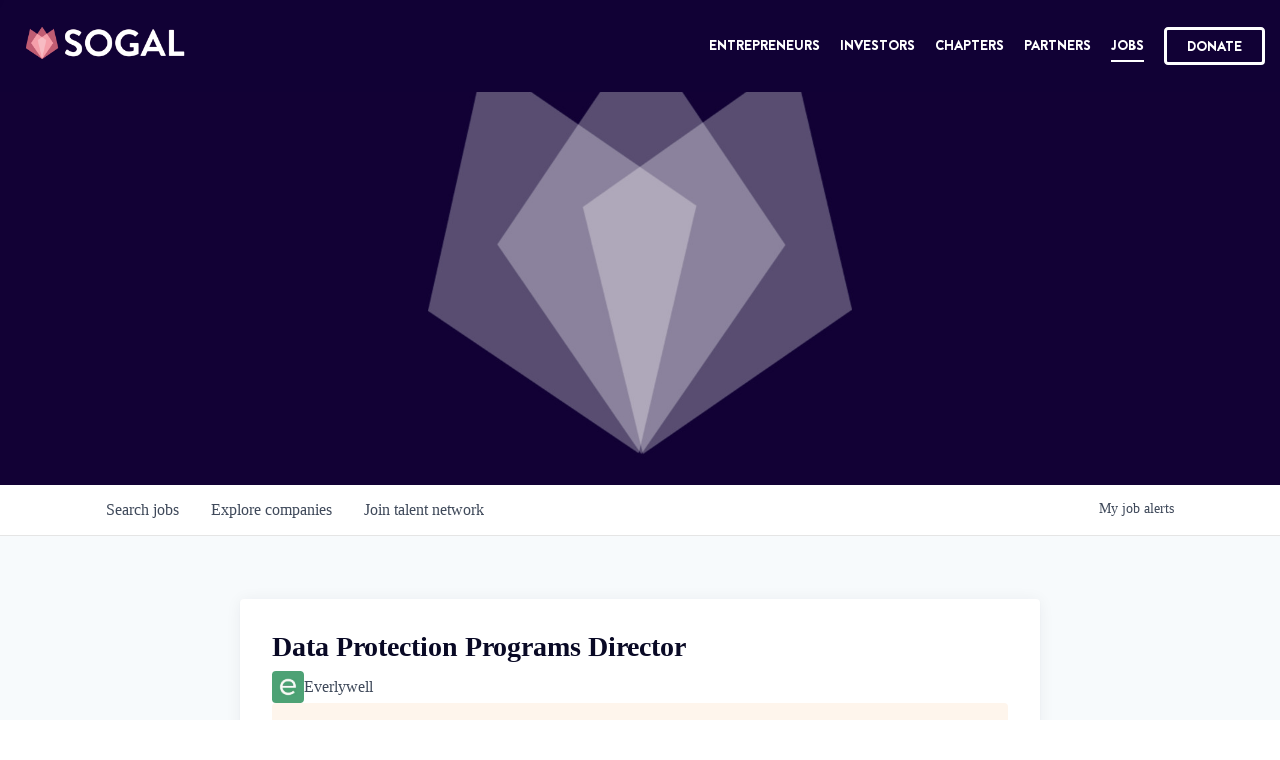

--- FILE ---
content_type: text/html; charset=utf-8
request_url: https://jobs.sogalventures.com/companies/everlywell/jobs/26086086-data-protection-programs-director
body_size: 18585
content:
<!DOCTYPE html><html lang="en"><head><link rel="shortcut icon" href="https://www.iamsogal.com/wp-content/uploads/2019/02/sogal_purple_favicon-150x150.png" data-next-head=""/><title data-next-head="">Data Protection Programs Director @ Everlywell | SoGal Ventures Job Board</title><meta name="description" property="og:description" content="Search job openings across the SoGal Ventures network." data-next-head=""/><meta charSet="utf-8" data-next-head=""/><meta name="viewport" content="initial-scale=1.0, width=device-width" data-next-head=""/><link rel="apple-touch-icon" sizes="180x180" href="https://www.iamsogal.com/wp-content/uploads/2019/02/sogal_purple_favicon-150x150.png" data-next-head=""/><link rel="icon" type="image/png" sizes="32x32" href="https://www.iamsogal.com/wp-content/uploads/2019/02/sogal_purple_favicon-150x150.png" data-next-head=""/><link rel="icon" type="image/png" sizes="16x16" href="https://www.iamsogal.com/wp-content/uploads/2019/02/sogal_purple_favicon-150x150.png" data-next-head=""/><link rel="shortcut icon" href="https://www.iamsogal.com/wp-content/uploads/2019/02/sogal_purple_favicon-150x150.png" data-next-head=""/><meta name="url" property="og:url" content="https://jobs.sogalventures.com" data-next-head=""/><meta name="type" property="og:type" content="website" data-next-head=""/><meta name="title" property="og:title" content="SoGal Ventures Job Board" data-next-head=""/><meta name="image" property="og:image" content="http://cdn.filestackcontent.com/VRAVQ0OzRoyGlmbTOxpK" data-next-head=""/><meta name="secure_url" property="og:image:secure_url" content="https://cdn.filestackcontent.com/VRAVQ0OzRoyGlmbTOxpK" data-next-head=""/><meta name="twitter:card" content="summary_large_image" data-next-head=""/><meta name="twitter:image" content="https://cdn.filestackcontent.com/VRAVQ0OzRoyGlmbTOxpK" data-next-head=""/><meta name="twitter:title" content="SoGal Ventures Job Board" data-next-head=""/><meta name="twitter:description" content="Search job openings across the SoGal Ventures network." data-next-head=""/><meta name="google-site-verification" content="CQNnZQRH0dvJgCqWABp64ULhLI69C53ULhWdJemAW_w" data-next-head=""/><script>!function(){var analytics=window.analytics=window.analytics||[];if(!analytics.initialize)if(analytics.invoked)window.console&&console.error&&console.error("Segment snippet included twice.");else{analytics.invoked=!0;analytics.methods=["trackSubmit","trackClick","trackLink","trackForm","pageview","identify","reset","group","track","ready","alias","debug","page","once","off","on","addSourceMiddleware","addIntegrationMiddleware","setAnonymousId","addDestinationMiddleware"];analytics.factory=function(e){return function(){if(window.analytics.initialized)return window.analytics[e].apply(window.analytics,arguments);var i=Array.prototype.slice.call(arguments);i.unshift(e);analytics.push(i);return analytics}};for(var i=0;i<analytics.methods.length;i++){var key=analytics.methods[i];analytics[key]=analytics.factory(key)}analytics.load=function(key,i){var t=document.createElement("script");t.type="text/javascript";t.async=!0;t.src="https://an.getro.com/analytics.js/v1/" + key + "/analytics.min.js";var n=document.getElementsByTagName("script")[0];n.parentNode.insertBefore(t,n);analytics._loadOptions=i};analytics._writeKey="VKRqdgSBA3lFoZSlbeHbrzqQkLPBcP7W";;analytics.SNIPPET_VERSION="4.16.1";
analytics.load("VKRqdgSBA3lFoZSlbeHbrzqQkLPBcP7W");

}}();</script><link rel="stylesheet" href="https://cdn-customers.getro.com/sogal/style.react.css??v=7d49c166ca9f24905f04271c5fbd729797522e47"/><link rel="preload" href="https://cdn.getro.com/assets/_next/static/css/b1414ae24606c043.css" as="style"/><link rel="stylesheet" href="https://cdn.getro.com/assets/_next/static/css/b1414ae24606c043.css" data-n-g=""/><noscript data-n-css=""></noscript><script defer="" nomodule="" src="https://cdn.getro.com/assets/_next/static/chunks/polyfills-42372ed130431b0a.js"></script><script id="jquery" src="https://ajax.googleapis.com/ajax/libs/jquery/3.6.0/jquery.min.js" defer="" data-nscript="beforeInteractive"></script><script src="https://cdn.getro.com/assets/_next/static/chunks/webpack-ab58b860c16628b6.js" defer=""></script><script src="https://cdn.getro.com/assets/_next/static/chunks/framework-a008f048849dfc11.js" defer=""></script><script src="https://cdn.getro.com/assets/_next/static/chunks/main-4151966bb5b4038b.js" defer=""></script><script src="https://cdn.getro.com/assets/_next/static/chunks/pages/_app-52002506ec936253.js" defer=""></script><script src="https://cdn.getro.com/assets/_next/static/chunks/a86620fd-3b4606652f1c2476.js" defer=""></script><script src="https://cdn.getro.com/assets/_next/static/chunks/8230-afd6e299f7a6ae33.js" defer=""></script><script src="https://cdn.getro.com/assets/_next/static/chunks/4000-0acb5a82151cbee6.js" defer=""></script><script src="https://cdn.getro.com/assets/_next/static/chunks/9091-5cd776e8ee5ad3a3.js" defer=""></script><script src="https://cdn.getro.com/assets/_next/static/chunks/1637-66b68fc38bc6d10a.js" defer=""></script><script src="https://cdn.getro.com/assets/_next/static/chunks/3676-4975c339fc5bc499.js" defer=""></script><script src="https://cdn.getro.com/assets/_next/static/chunks/9358-87cc633cf780c23e.js" defer=""></script><script src="https://cdn.getro.com/assets/_next/static/chunks/9117-6f216abbf55ba8cd.js" defer=""></script><script src="https://cdn.getro.com/assets/_next/static/chunks/1446-b10012f4e22f3c87.js" defer=""></script><script src="https://cdn.getro.com/assets/_next/static/chunks/5355-7de2c819d8cad6ea.js" defer=""></script><script src="https://cdn.getro.com/assets/_next/static/chunks/9582-aa7f986fdb36f43c.js" defer=""></script><script src="https://cdn.getro.com/assets/_next/static/chunks/pages/companies/%5BcompanySlug%5D/jobs/%5BjobSlug%5D-76ab4cf3f421472f.js" defer=""></script><script src="https://cdn.getro.com/assets/_next/static/wVUNz74L36J38sTj2A9V4/_buildManifest.js" defer=""></script><script src="https://cdn.getro.com/assets/_next/static/wVUNz74L36J38sTj2A9V4/_ssgManifest.js" defer=""></script><meta name="sentry-trace" content="3401893878f7b0fd2587c0dc3f284ec4-e8030638406ea79e-0"/><meta name="baggage" content="sentry-environment=production,sentry-release=08a5512cff5c0e51019517bf0630219b287ce933,sentry-public_key=99c84790fa184cf49c16c34cd7113f75,sentry-trace_id=3401893878f7b0fd2587c0dc3f284ec4,sentry-org_id=129958,sentry-sampled=false,sentry-sample_rand=0.3878143401385592,sentry-sample_rate=0.033"/><style data-styled="" data-styled-version="5.3.11">.gVRrUK{box-sizing:border-box;margin:0;min-width:0;font-family:-apple-system,BlinkMacSystemFont,'Segoe UI','Roboto','Oxygen','Ubuntu','Cantarell','Fira Sans','Droid Sans','Helvetica Neue','sans-serif';font-weight:400;font-style:normal;font-size:16px;color:#3F495A;}/*!sc*/
.fyPcag{box-sizing:border-box;margin:0;min-width:0;background-color:#F7FAFC;min-height:100vh;-webkit-flex-direction:column;-ms-flex-direction:column;flex-direction:column;-webkit-align-items:stretch;-webkit-box-align:stretch;-ms-flex-align:stretch;align-items:stretch;}/*!sc*/
.dKubqp{box-sizing:border-box;margin:0;min-width:0;}/*!sc*/
.elbZCm{box-sizing:border-box;margin:0;min-width:0;width:100%;}/*!sc*/
.dFKghv{box-sizing:border-box;margin:0;min-width:0;box-shadow:0 1px 0 0 #e5e5e5;-webkit-flex-direction:row;-ms-flex-direction:row;flex-direction:row;width:100%;background-color:#ffffff;}/*!sc*/
.byBMUo{box-sizing:border-box;margin:0;min-width:0;max-width:100%;width:100%;margin-left:auto;margin-right:auto;}/*!sc*/
@media screen and (min-width:40em){.byBMUo{width:100%;}}/*!sc*/
@media screen and (min-width:65em){.byBMUo{width:1100px;}}/*!sc*/
.bhqgWy{box-sizing:border-box;margin:0;min-width:0;color:#4900FF;position:relative;-webkit-text-decoration:none;text-decoration:none;-webkit-transition:all ease 0.3s;transition:all ease 0.3s;text-transform:capitalize;-webkit-order:0;-ms-flex-order:0;order:0;padding-left:8px;padding-right:8px;padding-top:16px;padding-bottom:16px;font-size:16px;color:#3F495A;display:-webkit-box;display:-webkit-flex;display:-ms-flexbox;display:flex;-webkit-align-items:baseline;-webkit-box-align:baseline;-ms-flex-align:baseline;align-items:baseline;}/*!sc*/
@media screen and (min-width:40em){.bhqgWy{text-transform:capitalize;}}/*!sc*/
@media screen and (min-width:65em){.bhqgWy{text-transform:unset;}}/*!sc*/
.bhqgWy span{display:none;}/*!sc*/
.bhqgWy::after{content:'';position:absolute;left:0;right:0;bottom:0;height:0.125rem;background-color:#4900FF;opacity:0;-webkit-transition:opacity 0.3s;transition:opacity 0.3s;}/*!sc*/
.bhqgWy:hover{color:#3F495A;}/*!sc*/
.bhqgWy:active{background-color:#F7FAFC;-webkit-transform:scale(.94);-ms-transform:scale(.94);transform:scale(.94);}/*!sc*/
.bhqgWy.active{font-weight:600;color:#090925;}/*!sc*/
.bhqgWy.active::after{opacity:1;}/*!sc*/
@media screen and (min-width:40em){.bhqgWy{padding-left:16px;padding-right:16px;}}/*!sc*/
.ekJmTQ{box-sizing:border-box;margin:0;min-width:0;display:none;}/*!sc*/
@media screen and (min-width:40em){.ekJmTQ{display:none;}}/*!sc*/
@media screen and (min-width:65em){.ekJmTQ{display:inline-block;}}/*!sc*/
.fWatEX{box-sizing:border-box;margin:0;min-width:0;color:#4900FF;position:relative;-webkit-text-decoration:none;text-decoration:none;-webkit-transition:all ease 0.3s;transition:all ease 0.3s;text-transform:capitalize;-webkit-order:1;-ms-flex-order:1;order:1;padding-left:8px;padding-right:8px;padding-top:16px;padding-bottom:16px;font-size:16px;color:#3F495A;display:-webkit-box;display:-webkit-flex;display:-ms-flexbox;display:flex;-webkit-align-items:baseline;-webkit-box-align:baseline;-ms-flex-align:baseline;align-items:baseline;}/*!sc*/
@media screen and (min-width:40em){.fWatEX{text-transform:capitalize;}}/*!sc*/
@media screen and (min-width:65em){.fWatEX{text-transform:unset;}}/*!sc*/
.fWatEX span{display:none;}/*!sc*/
.fWatEX::after{content:'';position:absolute;left:0;right:0;bottom:0;height:0.125rem;background-color:#4900FF;opacity:0;-webkit-transition:opacity 0.3s;transition:opacity 0.3s;}/*!sc*/
.fWatEX:hover{color:#3F495A;}/*!sc*/
.fWatEX:active{background-color:#F7FAFC;-webkit-transform:scale(.94);-ms-transform:scale(.94);transform:scale(.94);}/*!sc*/
.fWatEX.active{font-weight:600;color:#090925;}/*!sc*/
.fWatEX.active::after{opacity:1;}/*!sc*/
@media screen and (min-width:40em){.fWatEX{padding-left:16px;padding-right:16px;}}/*!sc*/
.eOYVLz{box-sizing:border-box;margin:0;min-width:0;color:#4900FF;position:relative;-webkit-text-decoration:none;text-decoration:none;-webkit-transition:all ease 0.3s;transition:all ease 0.3s;text-transform:unset;-webkit-order:2;-ms-flex-order:2;order:2;padding-left:8px;padding-right:8px;padding-top:16px;padding-bottom:16px;font-size:16px;color:#3F495A;display:-webkit-box;display:-webkit-flex;display:-ms-flexbox;display:flex;-webkit-align-items:center;-webkit-box-align:center;-ms-flex-align:center;align-items:center;}/*!sc*/
.eOYVLz span{display:none;}/*!sc*/
.eOYVLz::after{content:'';position:absolute;left:0;right:0;bottom:0;height:0.125rem;background-color:#4900FF;opacity:0;-webkit-transition:opacity 0.3s;transition:opacity 0.3s;}/*!sc*/
.eOYVLz:hover{color:#3F495A;}/*!sc*/
.eOYVLz:active{background-color:#F7FAFC;-webkit-transform:scale(.94);-ms-transform:scale(.94);transform:scale(.94);}/*!sc*/
.eOYVLz.active{font-weight:600;color:#090925;}/*!sc*/
.eOYVLz.active::after{opacity:1;}/*!sc*/
@media screen and (min-width:40em){.eOYVLz{padding-left:16px;padding-right:16px;}}/*!sc*/
.jQZwAb{box-sizing:border-box;margin:0;min-width:0;display:inline-block;}/*!sc*/
@media screen and (min-width:40em){.jQZwAb{display:inline-block;}}/*!sc*/
@media screen and (min-width:65em){.jQZwAb{display:none;}}/*!sc*/
.ioCEHO{box-sizing:border-box;margin:0;min-width:0;margin-left:auto;margin-right:16px;text-align:left;-webkit-flex-direction:column;-ms-flex-direction:column;flex-direction:column;-webkit-order:9999;-ms-flex-order:9999;order:9999;}/*!sc*/
@media screen and (min-width:40em){.ioCEHO{margin-right:16px;}}/*!sc*/
@media screen and (min-width:65em){.ioCEHO{margin-right:0;}}/*!sc*/
.iJaGyT{box-sizing:border-box;margin:0;min-width:0;position:relative;cursor:pointer;-webkit-transition:all ease 0.3s;transition:all ease 0.3s;border-radius:4px;font-size:16px;font-weight:500;display:-webkit-box;display:-webkit-flex;display:-ms-flexbox;display:flex;-webkit-tap-highlight-color:transparent;-webkit-align-items:center;-webkit-box-align:center;-ms-flex-align:center;align-items:center;font-family:-apple-system,BlinkMacSystemFont,'Segoe UI','Roboto','Oxygen','Ubuntu','Cantarell','Fira Sans','Droid Sans','Helvetica Neue','sans-serif';color:#3F495A;background-color:#FFFFFF;border-style:solid;border-color:#A3B1C2;border-width:1px;border:none;border-color:transparent;width:small;height:small;margin-top:8px;padding:8px 16px;padding-right:0;-webkit-align-self:center;-ms-flex-item-align:center;align-self:center;font-size:14px;}/*!sc*/
.iJaGyT:active{-webkit-transform:scale(.94);-ms-transform:scale(.94);transform:scale(.94);box-shadow:inset 0px 1.875px 1.875px rgba(0,0,0,0.12);}/*!sc*/
.iJaGyT:disabled{color:#A3B1C2;}/*!sc*/
.iJaGyT:hover{background-color:#F7FAFC;}/*!sc*/
.iJaGyT [role="progressbar"] > div > div{border-color:rgba(63,73,90,0.2);border-top-color:#090925;}/*!sc*/
@media screen and (min-width:40em){.iJaGyT{border-color:#A3B1C2;}}/*!sc*/
@media screen and (min-width:40em){.iJaGyT{padding-right:16px;}}/*!sc*/
.jUfIjB{box-sizing:border-box;margin:0;min-width:0;display:none;}/*!sc*/
@media screen and (min-width:40em){.jUfIjB{display:block;}}/*!sc*/
.iqghoL{box-sizing:border-box;margin:0;min-width:0;margin-left:auto !important;margin-right:auto !important;box-sizing:border-box;max-width:100%;position:static;z-index:1;margin-left:auto;margin-right:auto;width:100%;padding-top:0;padding-left:16px;padding-right:16px;padding-bottom:64px;}/*!sc*/
@media screen and (min-width:40em){.iqghoL{width:100%;}}/*!sc*/
@media screen and (min-width:65em){.iqghoL{width:1132px;}}/*!sc*/
.ebGWQq{box-sizing:border-box;margin:0;min-width:0;-webkit-box-pack:justify;-webkit-justify-content:space-between;-ms-flex-pack:justify;justify-content:space-between;margin-bottom:24px;-webkit-flex-direction:column;-ms-flex-direction:column;flex-direction:column;width:100%;}/*!sc*/
@media screen and (min-width:40em){.ebGWQq{-webkit-flex-direction:row;-ms-flex-direction:row;flex-direction:row;}}/*!sc*/
@media screen and (min-width:65em){.ebGWQq{-webkit-flex-direction:row;-ms-flex-direction:row;flex-direction:row;}}/*!sc*/
.dsHaKT{box-sizing:border-box;margin:0;min-width:0;gap:24px;-webkit-flex-direction:column;-ms-flex-direction:column;flex-direction:column;width:100%;}/*!sc*/
.iaKmHE{box-sizing:border-box;margin:0;min-width:0;font-size:28px;margin-bottom:8px;color:#090925;}/*!sc*/
.iKYCNv{box-sizing:border-box;margin:0;min-width:0;-webkit-column-gap:8px;column-gap:8px;cursor:pointer;-webkit-align-items:center;-webkit-box-align:center;-ms-flex-align:center;align-items:center;}/*!sc*/
.iKYCNv color{main:#3F495A;dark:#090925;subtle:#67738B;placeholder:#8797AB;link:#3F495A;link-accent:#4900FF;error:#D90218;}/*!sc*/
.hRzXmX{box-sizing:border-box;margin:0;min-width:0;width:32px;}/*!sc*/
.ijjZxr{box-sizing:border-box;margin:0;min-width:0;margin-bottom:16px;}/*!sc*/
.kGAAEy{box-sizing:border-box;margin:0;min-width:0;-webkit-flex-direction:column;-ms-flex-direction:column;flex-direction:column;gap:8px;}/*!sc*/
.dkjSzf{box-sizing:border-box;margin:0;min-width:0;font-weight:600;font-size:14px;color:#090925;}/*!sc*/
.eRlSKr{box-sizing:border-box;margin:0;min-width:0;color:#3F495A!important;font-weight:500;}/*!sc*/
.lhPfhV{box-sizing:border-box;margin:0;min-width:0;-webkit-column-gap:8px;column-gap:8px;-webkit-box-pack:justify;-webkit-justify-content:space-between;-ms-flex-pack:justify;justify-content:space-between;}/*!sc*/
.hQNFTd{box-sizing:border-box;margin:0;min-width:0;row-gap:8px;-webkit-flex-direction:column;-ms-flex-direction:column;flex-direction:column;}/*!sc*/
.fLzXDu{box-sizing:border-box;margin:0;min-width:0;font-size:14px;color:#67738B;}/*!sc*/
.crBMPy{box-sizing:border-box;margin:0;min-width:0;margin-top:40px;}/*!sc*/
.crBMPy li:not(:last-child){margin-bottom:8px;}/*!sc*/
.crBMPy p,.crBMPy span,.crBMPy div,.crBMPy li,.crBMPy ol,.crBMPy ul{color:#3F495A;font-size:16px!important;line-height:140%!important;margin:0 auto 16px;}/*!sc*/
.crBMPy h1,.crBMPy h2,.crBMPy h3,.crBMPy h4,.crBMPy h5,.crBMPy h6{color:#090925;}/*!sc*/
.crBMPy h4,.crBMPy h5,.crBMPy h6{font-size:16px;margin:0 auto 16px;}/*!sc*/
.crBMPy h1:not(:first-child){font-size:24px;margin:48px auto 16px;}/*!sc*/
.crBMPy h2:not(:first-child){font-size:20px;margin:32px auto 16px;}/*!sc*/
.crBMPy h3:not(:first-child){font-size:18px;margin:24px auto 16px;}/*!sc*/
.crBMPy ul{padding:0 0 0 32px;}/*!sc*/
.crBMPy a{color:#3F495A !important;}/*!sc*/
.iIGtVd{box-sizing:border-box;margin:0;min-width:0;max-width:600px;margin:0 auto;}/*!sc*/
.friAmK{box-sizing:border-box;margin:0;min-width:0;padding-bottom:40px;margin-top:40px;}/*!sc*/
.bOyPTM{box-sizing:border-box;margin:0;min-width:0;gap:40px;margin-top:40px;-webkit-align-items:center;-webkit-box-align:center;-ms-flex-align:center;align-items:center;-webkit-box-pack:justify;-webkit-justify-content:space-between;-ms-flex-pack:justify;justify-content:space-between;-webkit-flex-direction:column;-ms-flex-direction:column;flex-direction:column;}/*!sc*/
@media screen and (min-width:40em){.bOyPTM{-webkit-flex-direction:row;-ms-flex-direction:row;flex-direction:row;}}/*!sc*/
.kkTXM{box-sizing:border-box;margin:0;min-width:0;-webkit-text-decoration-line:underline;text-decoration-line:underline;cursor:pointer;display:block;text-align:center;color:#3F495A !important;font-size:14px;line-height:22px;}/*!sc*/
.fIUOoG{box-sizing:border-box;margin:0;min-width:0;justify-self:flex-end;margin-top:auto;-webkit-flex-direction:row;-ms-flex-direction:row;flex-direction:row;width:100%;background-color:transparent;padding-top:32px;padding-bottom:32px;}/*!sc*/
.Jizzq{box-sizing:border-box;margin:0;min-width:0;width:100%;margin-left:auto;margin-right:auto;-webkit-flex-direction:column;-ms-flex-direction:column;flex-direction:column;text-align:center;}/*!sc*/
@media screen and (min-width:40em){.Jizzq{width:1100px;}}/*!sc*/
.fONCsf{box-sizing:border-box;margin:0;min-width:0;color:#4900FF;-webkit-align-self:center;-ms-flex-item-align:center;align-self:center;margin-bottom:16px;color:#090925;width:120px;}/*!sc*/
.bfORaf{box-sizing:border-box;margin:0;min-width:0;color:currentColor;width:100%;height:auto;}/*!sc*/
.gkPOSa{box-sizing:border-box;margin:0;min-width:0;-webkit-flex-direction:row;-ms-flex-direction:row;flex-direction:row;-webkit-box-pack:center;-webkit-justify-content:center;-ms-flex-pack:center;justify-content:center;-webkit-flex-wrap:wrap;-ms-flex-wrap:wrap;flex-wrap:wrap;}/*!sc*/
.hDtUlk{box-sizing:border-box;margin:0;min-width:0;-webkit-appearance:none;-moz-appearance:none;appearance:none;display:inline-block;text-align:center;line-height:inherit;-webkit-text-decoration:none;text-decoration:none;font-size:inherit;padding-left:16px;padding-right:16px;padding-top:8px;padding-bottom:8px;color:#ffffff;background-color:#4900FF;border:none;border-radius:4px;padding-left:8px;padding-right:8px;font-size:16px;position:relative;z-index:2;cursor:pointer;-webkit-transition:all ease 0.3s;transition:all ease 0.3s;border-radius:4px;font-weight:500;display:-webkit-box;display:-webkit-flex;display:-ms-flexbox;display:flex;-webkit-tap-highlight-color:transparent;-webkit-align-items:center;-webkit-box-align:center;-ms-flex-align:center;align-items:center;font-family:-apple-system,BlinkMacSystemFont,'Segoe UI','Roboto','Oxygen','Ubuntu','Cantarell','Fira Sans','Droid Sans','Helvetica Neue','sans-serif';color:#3F495A;background-color:transparent;border-style:solid;border-color:#A3B1C2;border-width:1px;border:none;-webkit-box-pack:unset;-webkit-justify-content:unset;-ms-flex-pack:unset;justify-content:unset;-webkit-text-decoration:none;text-decoration:none;white-space:nowrap;margin-right:16px;padding:0;color:#67738B;padding-top:4px;padding-bottom:4px;font-size:12px;}/*!sc*/
.hDtUlk:active{-webkit-transform:scale(.94);-ms-transform:scale(.94);transform:scale(.94);box-shadow:inset 0px 1.875px 1.875px rgba(0,0,0,0.12);}/*!sc*/
.hDtUlk:disabled{color:#A3B1C2;}/*!sc*/
.hDtUlk:hover{-webkit-text-decoration:underline;text-decoration:underline;}/*!sc*/
.hDtUlk [role="progressbar"] > div > div{border-color:rgba(63,73,90,0.2);border-top-color:#090925;}/*!sc*/
data-styled.g1[id="sc-aXZVg"]{content:"gVRrUK,fyPcag,dKubqp,elbZCm,dFKghv,byBMUo,bhqgWy,ekJmTQ,fWatEX,eOYVLz,jQZwAb,ioCEHO,iJaGyT,jUfIjB,iqghoL,ebGWQq,dsHaKT,iaKmHE,iKYCNv,hRzXmX,ijjZxr,kGAAEy,dkjSzf,eRlSKr,lhPfhV,hQNFTd,fLzXDu,crBMPy,iIGtVd,friAmK,bOyPTM,kkTXM,fIUOoG,Jizzq,fONCsf,bfORaf,gkPOSa,hDtUlk,"}/*!sc*/
.fteAEG{display:-webkit-box;display:-webkit-flex;display:-ms-flexbox;display:flex;}/*!sc*/
data-styled.g2[id="sc-gEvEer"]{content:"fteAEG,"}/*!sc*/
.eBWkFz{box-sizing:border-box;margin:0;min-width:0;padding:32px;box-shadow:0px 1px 2px 0px rgba(27,36,50,0.04),0px 1px 16px 0px rgba(27,36,50,0.06);border-radius:4px;background-color:#FFFFFF;margin-left:auto;margin-right:auto;width:100%;-webkit-flex-direction:column;-ms-flex-direction:column;flex-direction:column;padding-left:16px;padding-right:16px;margin-top:64px;max-width:800px;margin-left:auto;margin-right:auto;}/*!sc*/
@media screen and (min-width:40em){.eBWkFz{padding-left:32px;padding-right:32px;}}/*!sc*/
.jBogQf{box-sizing:border-box;margin:0;min-width:0;position:relative;width:100%;-webkit-align-items:start;-webkit-box-align:start;-ms-flex-align:start;align-items:start;}/*!sc*/
.ddKpAl{box-sizing:border-box;margin:0;min-width:0;-webkit-flex:1 1;-ms-flex:1 1;flex:1 1;}/*!sc*/
.VWXkL{box-sizing:border-box;margin:0;min-width:0;position:relative;font-weight:500;color:#3F495A;height:100%;width:100%;border-radius:4px;}/*!sc*/
.cVYRew{box-sizing:border-box;margin:0;min-width:0;max-width:100%;height:auto;border-radius:4px;overflow:hidden;object-fit:contain;width:100%;height:100%;}/*!sc*/
.hPknKP{box-sizing:border-box;margin:0;min-width:0;background-color:#FEF5EC;text-align:left;-webkit-align-items:flex-start;-webkit-box-align:flex-start;-ms-flex-align:flex-start;align-items:flex-start;-webkit-flex:0 0 auto;-ms-flex:0 0 auto;flex:0 0 auto;padding:16px;border-radius:4px;line-height:1.4;gap:16px;}/*!sc*/
.jDfdPi{box-sizing:border-box;margin:0;min-width:0;height:20px;width:20px;}/*!sc*/
.kgAlEH{box-sizing:border-box;margin:0;min-width:0;color:#DE7B02;-webkit-align-items:center;-webkit-box-align:center;-ms-flex-align:center;align-items:center;-webkit-flex:0 0 auto;-ms-flex:0 0 auto;flex:0 0 auto;}/*!sc*/
.cYMjnh{box-sizing:border-box;margin:0;min-width:0;font-weight:500;font-size:14px;color:#3F495A;}/*!sc*/
.exMvxQ{box-sizing:border-box;margin:0;min-width:0;-webkit-text-decoration:none;text-decoration:none;color:currentColor;width:100%;height:auto;}/*!sc*/
data-styled.g3[id="sc-eqUAAy"]{content:"eBWkFz,jBogQf,ddKpAl,VWXkL,cVYRew,hPknKP,jDfdPi,kgAlEH,cYMjnh,exMvxQ,"}/*!sc*/
.gQycbC{display:-webkit-box;display:-webkit-flex;display:-ms-flexbox;display:flex;}/*!sc*/
data-styled.g4[id="sc-fqkvVR"]{content:"gQycbC,"}/*!sc*/
</style></head><body id="main-wrapper" class="custom-design-sogal"><div id="root"></div><div id="__next"><div class="sc-aXZVg gVRrUK"><div class="" style="position:fixed;top:0;left:0;height:2px;background:transparent;z-index:99999999999;width:100%"><div class="" style="height:100%;background:#4900FF;transition:all 500ms ease;width:0%"><div style="box-shadow:0 0 10px #4900FF, 0 0 10px #4900FF;width:5%;opacity:1;position:absolute;height:100%;transition:all 500ms ease;transform:rotate(3deg) translate(0px, -4px);left:-10rem"></div></div></div><div id="wlc-main" class="sc-aXZVg sc-gEvEer fyPcag fteAEG network-container"><div data-testid="custom-header" id="sogal-custom-header" class="sc-aXZVg dKubqp sogal-custom-part"><header>
  <section class="sogal-header">
    <section class="header-left">
      <a href="https://www.iamsogal.com">
        <img src="https://cdn-customers.getro.com/sogal/images/SoGal-Pink_HEADER.png" alt="SoGal">
      </a>
    </section>
    <section class="header-right">
      <nav class="main-nav">
        <div class="menu-primary-menu-container">
          <ul id="menu-primary-menu" class="menu">
            <li id="menu-item-54" class="menu-item menu-item-type-post_type menu-item-object-page menu-item-54">
              <a href="https://www.iamsogal.com/entrepreneurs/">Entrepreneurs</a>
            </li>
            <li id="menu-item-179" class="menu-item menu-item-type-post_type menu-item-object-page menu-item-179">
              <a href="https://www.iamsogal.com/investors/">Investors</a>
            </li>
            <li id="menu-item-86" class="menu-item menu-item-type-post_type menu-item-object-page menu-item-86">
              <a href="https://www.iamsogal.com/chapters/">Chapters</a>
            </li>
            <li id="menu-item-61" class="menu-item menu-item-type-post_type menu-item-object-page page_item page-item-55 menu-item-61">
              <a href="https://www.iamsogal.com/partners/">Partners</a>
            </li>
            <li id="menu-item-12" class="menu-item menu-item-type-custom menu-item-object-custom menu-item-12 current-menu-item current_page_item">
              <a href="https://jobs.sogalventures.com/" aria-current="page">Jobs</a>
            </li>
          </ul>
        </div>
      </nav>
      <a href="https://secure.givelively.org/donate/sogal-foundation" target="_blank" rel="noopener noreferrer" class="action-link">Donate</a>
    </section>
    <button class="menu-toggle" id="open-menu">
      <i class="fa fa-bars"></i>
    </button>
  </section>
  <section id="mobile-nav" class="mobile-nav close-menu">
    <aside>
      <button id="close-menu">
        <i class="fa fa-times"></i>
      </button>
    </aside>
    <div class="menu-mobile-menu-container">
      <ul id="menu-mobile-menu" class="menu">
        <li id="menu-item-31" class="menu-item menu-item-type-post_type menu-item-object-page menu-item-home menu-item-31">
          <a href="https://www.iamsogal.com/">Home</a>
        </li>
        <li id="menu-item-53" class="menu-item menu-item-type-post_type menu-item-object-page menu-item-53">
          <a href="https://www.iamsogal.com/entrepreneurs/">Entrepreneurs</a>
        </li>
        <li id="menu-item-295" class="menu-item menu-item-type-post_type menu-item-object-page menu-item-295">
          <a href="https://www.iamsogal.com/investors/">Investors</a>
        </li>
        <li id="menu-item-85" class="menu-item menu-item-type-post_type menu-item-object-page menu-item-85">
          <a href="https://www.iamsogal.com/chapters/">Chapters</a>
        </li>
        <li id="menu-item-62" class="menu-item menu-item-type-post_type menu-item-object-page current-menu-item page_item page-item-55 current_page_item menu-item-62">
          <a href="https://www.iamsogal.com/partners/" aria-current="page">Partners</a>
        </li>
      </ul>
    </div>
  </section>
</header>
<section class="sogal-page-banner" ng-hide="hideHero()" style="background: url(https://cdn-customers.getro.com/sogal/images/SoGal-Flower-Purple.jpg) center center no-repeat;background-size: cover;"></section>

</div><div width="1" class="sc-aXZVg elbZCm"><div id="content"><div data-testid="navbar" width="1" class="sc-aXZVg sc-gEvEer dFKghv fteAEG"><div width="1,1,1100px" class="sc-aXZVg sc-gEvEer byBMUo fteAEG"><a href="/jobs" class="sc-aXZVg bhqgWy theme_only " font-size="2" color="text.main" display="flex"><div display="none,none,inline-block" class="sc-aXZVg ekJmTQ">Search </div>jobs</a><a href="/companies" class="sc-aXZVg fWatEX theme_only " font-size="2" color="text.main" display="flex"><div display="none,none,inline-block" class="sc-aXZVg ekJmTQ">Explore </div>companies</a><a href="/talent-network" class="sc-aXZVg eOYVLz theme_only " font-size="2" color="text.main" display="flex"><div display="none,none,inline-block" class="sc-aXZVg ekJmTQ">Join talent network</div><div display="inline-block,inline-block,none" class="sc-aXZVg jQZwAb">Talent</div></a><div order="9999" class="sc-aXZVg sc-gEvEer ioCEHO fteAEG"><div class="sc-aXZVg sc-gEvEer iJaGyT fteAEG theme_only" data-testid="my-job-alerts-button" font-size="14px">My <span class="sc-aXZVg jUfIjB">job </span>alerts</div></div></div></div><div width="1,1,1132px" data-testid="container" class="sc-aXZVg iqghoL"><script data-testid="job-ldjson" type="application/ld+json" async="">{"@context":"https://schema.org/","@type":"JobPosting","title":"Data Protection Programs Director","description":"<section><div><span>Everly Health's mission is to transform lives with modern, diagnostics-driven care, and we believe that the future of healthcare is meeting people where they are. Headquartered in Austin, Texas, Everly Health is the parent company to Everlywell, Everly Health Solutions, Natalist, and Everly Diagnostics. We've set a new standard of people-focused, diagnostic-driven care that puts patients at the center of their own health journey. </span></div> <div><br></div> <div><span>Our infrastructure guides the full testing experience with the support of a national clinician network that's composed of hundreds of physicians, nurses, genetic counselors, PharmDs, and member care specialists. Our solutions make world-class virtual care more attainable with rigorous clinical protocols and best-in-class science to tackle some of the healthcare industry's biggest problems.</span></div> <div><br></div> <div><span>Reporting to the VP of Compliance &amp; Risk, the Data Protection Programs Director is integral to the development, maintenance, and enhancement of Everly Health’s data protection program as it evolves with the business. Incumbent will be responsible for advising multiple levels of the organization on laws, regulations, and industry best practices concerning data protection, and will facilitate the translation of those requirements into operation. Leading the daily operations of the data protection program including development, implementation and maintenance of policies and procedures, auditing and monitoring program compliance, investigation and tracking of incidents.</span></div></section><section><h3>What You'll Do:</h3> <ul> <li>Builds a strategic and comprehensive data protection program that defines, develops, maintains and implements policies and processes that enable consistent, effective data protection practices which minimize risk and ensure the confidentiality of personally identifiable information (PII) and protected health information (PHI), paper and/or electronic, across all media types.</li> <li>Ensure the organization has and maintains appropriate privacy and confidentiality consents, authorization forms and information notices and materials reflecting current organization and legal practices and requirements.</li> <li>Establishes, with the information security officer, an ongoing process to track, investigate and report potential unauthorized access and disclosure of protected information (PII/PHI). Monitor patterns of access and/or disclosure of protected health information.</li> <li>With oversight from the Chief Privacy Officer, recommends and manages all required breach determination and notification processes.</li> <li>Complete research and apply a risk-based assessment of how legal requirements affect new services, offerings, projects, products, or initiatives.</li> <li>Lead privacy by design reviews of client-facing services, offerings, projects, products or initiatives, incorporating data privacy principles into those initiatives.</li> <li>Build and maintain strong and trusted relationships with internal and external stakeholders and provide support and advice in support of rapid-solutioning to meet current and future business needs.</li> <li>Performs initial and periodic risk assessment/analysis, mitigation and remediation.</li> <li>Collaborates with the information security officer to ensure alignment between security and privacy compliance programs including policies, practices and investigations.</li> <li>Support contract negotiations on an as-needed basis to review data privacy contractual provisions with customers and third-party suppliers, such as data processing agreements, data transfer agreements, and business associate agreements.</li> <li>Keep abreast of technological developments, changes in the law, and enforcement trends, and their impact on data privacy. Develop guidance, training, and thought leadership as needed for internal audiences.</li> <li>Conducts related ongoing compliance monitoring activities in coordination with the organization's other compliance and operational risk assessment functions.</li> <li>Oversees, develops and delivers initial and ongoing privacy training to the workforce, Initiates, facilitates and promotes activities to foster information privacy awareness within the organization and related entities.</li> <li>Works cooperatively with business teams in overseeing patient rights to inspect, amend, and restrict access to protected health information when appropriate.</li> <li>Establishes and administers a process for investigating and acting on privacy and security complaints.</li> </ul></section><section><h3>Who You Are:</h3> <ul> <li>Bachelor’s degree from an accredited college or university</li> <li>Law degree from an ABA-accredited law school</li> <li>Minimum of 10 years of professional experience in data protection/privacy. Experience in digital health preferred. </li> <li>CIPP/CIPM/CIPT certification preferred</li> <li>Professional experience with the data privacy laws, regulations, and industry codes in the U.S.</li> <li>Professional experience conducting privacy by design reviews, particularly in the healthcare, healthtech and medical device verticals</li> </ul></section><section><div><i>The base salary range for this role is $147,000-165,000, based on the selected candidate's qualifications, market data/ranges, and internal equity. This position is also eligible for a yearly bonus.</i></div> <div><br></div> <div><b>You'll Love Working Here:</b></div> <div><br></div> <div> <b>·</b><b> </b>Venture backed by top-tier firms</div> <div> <b>·</b> The opportunity ahead knows no bounds</div> <div> <b>·</b><b> </b>Open vacation policy for salaried team members</div> <div> <b>·</b><b> </b>Front Loaded PTO for hourly team members</div> <div> <b>·</b> Employee discounts</div> <div> <b>·</b> Paid parental leave</div> <div> <b>·</b> Health benefits</div> <div> <b>·</b> 401(k)</div> <div><br></div> <div><span>NO EXTERNAL RECRUITERS - INDIVIDUAL APPLICANTS ONLY</span></div> <div><br></div> <div><i>Everly Health is committed to providing equal employment opportunities in all employment practices. All qualified applicants will receive consideration for employment without regard to race, color, religion, sex, national origin, citizenship status, marital status, age, disability, protected veteran status, sexual orientation or any other characteristic protected by law.</i></div> <div><br></div> <div><i>HIPAA Disclaimer: This role will be in an environment that has access to protected health information (PHI) and all security standards to protect PHI must be followed.</i></div></section>","datePosted":"2023-05-23T11:51:58.424Z","validThrough":"2023-08-31","employmentType":[],"hiringOrganization":{"@type":"Organization","name":"Everlywell","description":"Everlywell is a digital health company pioneering the next generation of biomarker intelligence—combining AI-powered technology with human insight to deliver personalized, actionable health answers. Everlywell transforms complex biomarker data into life-changing insights—seamlessly integrating advanced diagnostics, virtual care, and patient engagement to reshape how and where health happens.\n\nOver the past decade, Everlywell has delivered close to 1 billion personalized health insights, transforming care for 60 million people and powering hundreds of enterprise partners. In 2024 alone, an estimated 1 in 86 U.S. households received an Everlywell test, solidifying its spot as the #1 at-home testing brand in the country. And the company is just getting started. Fueled by AI and built for scale, Everlywell is breaking down barriers, closing care gaps, and unlocking a more connected healthcare experience that is smarter, faster, and more personalized.","numberOfEmployees":250,"address":[{"address":{"@type":"PostalAddress","addressLocality":"Austin, TX, USA"}},{"address":{"@type":"PostalAddress","addressLocality":"West University, Austin, TX, USA"}}],"sameAs":"https://everlywell.com","url":"https://everlywell.com","logo":"https://cdn.getro.com/companies/db0fbb2d-17b8-5227-b65b-ded127bb9a96","keywords":"Health, Health Wellness and Fitness"},"jobLocation":{"@type":"Place","address":{"@type":"PostalAddress","addressLocality":"United States"}},"baseSalary":{"@type":"MonetaryAmount","currency":null,"value":{"@type":"QuantitativeValue","minValue":null,"maxValue":null,"unitText":"PERIOD_NOT_DEFINED"}}}</script><div width="100%" data-testid="edit-box" class="sc-eqUAAy eBWkFz"><div data-testid="content" width="1" class="sc-eqUAAy sc-fqkvVR jBogQf gQycbC"><div class="sc-eqUAAy ddKpAl"><div width="100%" class="sc-aXZVg sc-gEvEer ebGWQq fteAEG"><div width="100%" class="sc-aXZVg sc-gEvEer dsHaKT fteAEG"><div width="100%" class="sc-aXZVg elbZCm"><h2 font-size="28px" color="text.dark" class="sc-aXZVg iaKmHE">Data Protection Programs Director</h2><div color="text" class="sc-aXZVg sc-gEvEer iKYCNv fteAEG"><div width="32" class="sc-aXZVg hRzXmX"><div data-testid="profile-picture" class="sc-eqUAAy sc-fqkvVR VWXkL gQycbC"><img data-testid="image" src="https://cdn.getro.com/companies/db0fbb2d-17b8-5227-b65b-ded127bb9a96" alt="Everlywell" class="sc-eqUAAy cVYRew"/></div></div><p class="sc-aXZVg dKubqp">Everlywell</p></div></div><div class="sc-aXZVg ijjZxr"><div class="sc-eqUAAy sc-fqkvVR hPknKP gQycbC"><div color="warning" class="sc-eqUAAy sc-fqkvVR kgAlEH gQycbC"><svg xmlns="http://www.w3.org/2000/svg" width="20px" height="20px" viewBox="0 0 24 24" fill="none" stroke="currentColor" stroke-width="1.5" stroke-linecap="round" stroke-linejoin="round" class="sc-eqUAAy jDfdPi sc-eqUAAy jDfdPi" aria-hidden="true" data-testid="icon-warning"><path d="m21.73 18-8-14a2 2 0 0 0-3.48 0l-8 14A2 2 0 0 0 4 21h16a2 2 0 0 0 1.73-3Z"></path><line x1="12" x2="12" y1="9" y2="13"></line><line x1="12" x2="12.01" y1="17" y2="17"></line></svg></div><div color="text.main" class="sc-eqUAAy cYMjnh"><div class="sc-aXZVg sc-gEvEer kGAAEy fteAEG"><P font-weight="600" font-size="14px" color="text.dark" class="sc-aXZVg dkjSzf">This job is no longer accepting applications</P><a href="/companies/everlywell#content" class="sc-aXZVg eRlSKr">See open jobs at <!-- -->Everlywell<!-- -->.</a><a href="/jobs?q=Data%20Protection%20Programs%20Director" class="sc-aXZVg eRlSKr">See open jobs similar to &quot;<!-- -->Data Protection Programs Director<!-- -->&quot; <!-- -->SoGal Ventures<!-- -->.</a></div></div></div></div><div class="sc-aXZVg sc-gEvEer lhPfhV fteAEG"><div class="sc-aXZVg sc-gEvEer hQNFTd fteAEG"><div class="sc-aXZVg dKubqp"> <!-- --> </div><div class="sc-aXZVg dKubqp">United States</div><div font-size="14px" color="text.subtle" class="sc-aXZVg fLzXDu">Posted<!-- --> <!-- -->6+ months ago</div></div></div></div></div><div class="sc-aXZVg crBMPy"><div data-testid="careerPage"><section><div><span>Everly Health's mission is to transform lives with modern, diagnostics-driven care, and we believe that the future of healthcare is meeting people where they are. Headquartered in Austin, Texas, Everly Health is the parent company to Everlywell, Everly Health Solutions, Natalist, and Everly Diagnostics. We've set a new standard of people-focused, diagnostic-driven care that puts patients at the center of their own health journey. </span></div>  <div><span>Our infrastructure guides the full testing experience with the support of a national clinician network that's composed of hundreds of physicians, nurses, genetic counselors, PharmDs, and member care specialists. Our solutions make world-class virtual care more attainable with rigorous clinical protocols and best-in-class science to tackle some of the healthcare industry's biggest problems.</span></div>  <div><span>Reporting to the VP of Compliance &amp; Risk, the Data Protection Programs Director is integral to the development, maintenance, and enhancement of Everly Health’s data protection program as it evolves with the business. Incumbent will be responsible for advising multiple levels of the organization on laws, regulations, and industry best practices concerning data protection, and will facilitate the translation of those requirements into operation. Leading the daily operations of the data protection program including development, implementation and maintenance of policies and procedures, auditing and monitoring program compliance, investigation and tracking of incidents.</span></div></section><section><h3>What You'll Do:</h3> <ul> <li>Builds a strategic and comprehensive data protection program that defines, develops, maintains and implements policies and processes that enable consistent, effective data protection practices which minimize risk and ensure the confidentiality of personally identifiable information (PII) and protected health information (PHI), paper and/or electronic, across all media types.</li> <li>Ensure the organization has and maintains appropriate privacy and confidentiality consents, authorization forms and information notices and materials reflecting current organization and legal practices and requirements.</li> <li>Establishes, with the information security officer, an ongoing process to track, investigate and report potential unauthorized access and disclosure of protected information (PII/PHI). Monitor patterns of access and/or disclosure of protected health information.</li> <li>With oversight from the Chief Privacy Officer, recommends and manages all required breach determination and notification processes.</li> <li>Complete research and apply a risk-based assessment of how legal requirements affect new services, offerings, projects, products, or initiatives.</li> <li>Lead privacy by design reviews of client-facing services, offerings, projects, products or initiatives, incorporating data privacy principles into those initiatives.</li> <li>Build and maintain strong and trusted relationships with internal and external stakeholders and provide support and advice in support of rapid-solutioning to meet current and future business needs.</li> <li>Performs initial and periodic risk assessment/analysis, mitigation and remediation.</li> <li>Collaborates with the information security officer to ensure alignment between security and privacy compliance programs including policies, practices and investigations.</li> <li>Support contract negotiations on an as-needed basis to review data privacy contractual provisions with customers and third-party suppliers, such as data processing agreements, data transfer agreements, and business associate agreements.</li> <li>Keep abreast of technological developments, changes in the law, and enforcement trends, and their impact on data privacy. Develop guidance, training, and thought leadership as needed for internal audiences.</li> <li>Conducts related ongoing compliance monitoring activities in coordination with the organization's other compliance and operational risk assessment functions.</li> <li>Oversees, develops and delivers initial and ongoing privacy training to the workforce, Initiates, facilitates and promotes activities to foster information privacy awareness within the organization and related entities.</li> <li>Works cooperatively with business teams in overseeing patient rights to inspect, amend, and restrict access to protected health information when appropriate.</li> <li>Establishes and administers a process for investigating and acting on privacy and security complaints.</li> </ul></section><section><h3>Who You Are:</h3> <ul> <li>Bachelor’s degree from an accredited college or university</li> <li>Law degree from an ABA-accredited law school</li> <li>Minimum of 10 years of professional experience in data protection/privacy. Experience in digital health preferred. </li> <li>CIPP/CIPM/CIPT certification preferred</li> <li>Professional experience with the data privacy laws, regulations, and industry codes in the U.S.</li> <li>Professional experience conducting privacy by design reviews, particularly in the healthcare, healthtech and medical device verticals</li> </ul></section><section><div><i>The base salary range for this role is $147,000-165,000, based on the selected candidate's qualifications, market data/ranges, and internal equity. This position is also eligible for a yearly bonus.</i></div>  <div><b>You'll Love Working Here:</b></div>  <div> <b>·</b><b> </b>Venture backed by top-tier firms</div> <div> <b>·</b> The opportunity ahead knows no bounds</div> <div> <b>·</b><b> </b>Open vacation policy for salaried team members</div> <div> <b>·</b><b> </b>Front Loaded PTO for hourly team members</div> <div> <b>·</b> Employee discounts</div> <div> <b>·</b> Paid parental leave</div> <div> <b>·</b> Health benefits</div> <div> <b>·</b> 401(k)</div>  <div><span>NO EXTERNAL RECRUITERS - INDIVIDUAL APPLICANTS ONLY</span></div>  <div><i>Everly Health is committed to providing equal employment opportunities in all employment practices. All qualified applicants will receive consideration for employment without regard to race, color, religion, sex, national origin, citizenship status, marital status, age, disability, protected veteran status, sexual orientation or any other characteristic protected by law.</i></div>  <div><i>HIPAA Disclaimer: This role will be in an environment that has access to protected health information (PHI) and all security standards to protect PHI must be followed.</i></div></section></div></div><div class="sc-aXZVg iIGtVd"><div class="sc-aXZVg friAmK"><div class="sc-eqUAAy sc-fqkvVR hPknKP gQycbC"><div color="warning" class="sc-eqUAAy sc-fqkvVR kgAlEH gQycbC"><svg xmlns="http://www.w3.org/2000/svg" width="20px" height="20px" viewBox="0 0 24 24" fill="none" stroke="currentColor" stroke-width="1.5" stroke-linecap="round" stroke-linejoin="round" class="sc-eqUAAy jDfdPi sc-eqUAAy jDfdPi" aria-hidden="true" data-testid="icon-warning"><path d="m21.73 18-8-14a2 2 0 0 0-3.48 0l-8 14A2 2 0 0 0 4 21h16a2 2 0 0 0 1.73-3Z"></path><line x1="12" x2="12" y1="9" y2="13"></line><line x1="12" x2="12.01" y1="17" y2="17"></line></svg></div><div color="text.main" class="sc-eqUAAy cYMjnh"><div class="sc-aXZVg sc-gEvEer kGAAEy fteAEG"><P font-weight="600" font-size="14px" color="text.dark" class="sc-aXZVg dkjSzf">This job is no longer accepting applications</P><a href="/companies/everlywell#content" class="sc-aXZVg eRlSKr">See open jobs at <!-- -->Everlywell<!-- -->.</a><a href="/jobs?q=Data%20Protection%20Programs%20Director" class="sc-aXZVg eRlSKr">See open jobs similar to &quot;<!-- -->Data Protection Programs Director<!-- -->&quot; <!-- -->SoGal Ventures<!-- -->.</a></div></div></div></div><div class="sc-aXZVg sc-gEvEer bOyPTM fteAEG"><a color="#3F495A !important" font-size="14px" href="/companies/everlywell#content" class="sc-aXZVg kkTXM">See more open positions at <!-- -->Everlywell</a></div></div></div></div></div><div data-rht-toaster="" style="position:fixed;z-index:9999;top:16px;left:16px;right:16px;bottom:16px;pointer-events:none"></div></div></div></div><div class="sc-aXZVg sc-gEvEer fIUOoG fteAEG powered-by-footer" data-testid="site-footer" width="1"><div width="1,1100px" class="sc-aXZVg sc-gEvEer Jizzq fteAEG"><a class="sc-aXZVg fONCsf theme_only" href="https://www.getro.com/vc" target="_blank" data-testid="footer-getro-logo" color="text.dark" width="120px" aria-label="Powered by Getro.com"><div color="currentColor" width="100%" height="auto" class="sc-eqUAAy exMvxQ sc-aXZVg bfORaf"><svg fill="currentColor" viewBox="0 0 196 59" xmlns="http://www.w3.org/2000/svg" style="display:block"><path class="Logo__powered-by" fill="#7C899C" d="M.6 12h1.296V7.568h2.72c1.968 0 3.424-1.392 3.424-3.408C8.04 2.128 6.648.8 4.616.8H.6V12zm1.296-5.584V1.952h2.608c1.344 0 2.208.928 2.208 2.208 0 1.296-.864 2.256-2.208 2.256H1.896zM13.511 12.208c2.496 0 4.352-1.872 4.352-4.368 0-2.496-1.824-4.368-4.336-4.368-2.48 0-4.352 1.856-4.352 4.368 0 2.528 1.84 4.368 4.336 4.368zm0-1.152c-1.776 0-3.04-1.344-3.04-3.216 0-1.824 1.248-3.216 3.04-3.216S16.567 6 16.567 7.84c0 1.856-1.264 3.216-3.056 3.216zM21.494 12h1.632l2.144-6.752h.096L27.494 12h1.632l2.608-8.32h-1.376l-2.032 6.88h-.096l-2.192-6.88h-1.44l-2.208 6.88h-.096l-2.016-6.88h-1.376L21.494 12zM36.866 12.208c1.952 0 3.408-1.104 3.872-2.656h-1.312c-.384.976-1.44 1.504-2.544 1.504-1.712 0-2.784-1.104-2.848-2.768h6.784v-.56c0-2.4-1.504-4.256-4.032-4.256-2.272 0-4.08 1.712-4.08 4.368 0 2.496 1.616 4.368 4.16 4.368zm-2.8-5.04c.128-1.536 1.328-2.544 2.72-2.544 1.408 0 2.576.88 2.688 2.544h-5.408zM43.065 12h1.264V7.712c0-1.584.848-2.768 2.368-2.768h.688V3.68h-.704c-1.216 0-2.032.848-2.272 1.552h-.096V3.68h-1.248V12zM52.679 12.208c1.952 0 3.408-1.104 3.872-2.656h-1.312c-.384.976-1.44 1.504-2.544 1.504-1.712 0-2.784-1.104-2.848-2.768h6.784v-.56c0-2.4-1.504-4.256-4.032-4.256-2.272 0-4.08 1.712-4.08 4.368 0 2.496 1.616 4.368 4.16 4.368zm-2.8-5.04c.128-1.536 1.328-2.544 2.72-2.544 1.408 0 2.576.88 2.688 2.544h-5.408zM62.382 12.208a3.405 3.405 0 002.88-1.52h.096V12h1.215V0H65.31v5.024h-.097c-.255-.432-1.183-1.552-2.927-1.552-2.352 0-4.049 1.824-4.049 4.384 0 2.544 1.697 4.352 4.145 4.352zm.08-1.136c-1.745 0-2.929-1.264-2.929-3.216 0-1.888 1.184-3.232 2.896-3.232 1.648 0 2.928 1.184 2.928 3.232 0 1.744-1.088 3.216-2.895 3.216zM77.976 12.208c2.448 0 4.144-1.808 4.144-4.352 0-2.56-1.696-4.384-4.048-4.384-1.744 0-2.672 1.12-2.928 1.552h-.096V0h-1.264v12H75v-1.312h.096a3.405 3.405 0 002.88 1.52zm-.08-1.136C76.088 11.072 75 9.6 75 7.856c0-2.048 1.28-3.232 2.928-3.232 1.712 0 2.896 1.344 2.896 3.232 0 1.952-1.184 3.216-2.928 3.216zM83.984 15.68h.864c1.36 0 2.016-.64 2.448-1.776L91.263 3.68H89.84l-2.591 7.04h-.097l-2.575-7.04h-1.408l3.375 8.768-.384 1.008c-.272.72-.736 1.072-1.552 1.072h-.623v1.152z"></path><g class="Logo__main" fill-rule="evenodd" transform="translate(0 24)"><path d="M71.908 17.008C71.908 7.354 78.583 0 88.218 0c8.135 0 13.837 5.248 15.34 12.04h-7.737c-1.015-2.81-3.756-4.92-7.602-4.92-5.48 0-9.062 4.265-9.062 9.886 0 5.763 3.58 10.073 9.062 10.073 4.375 0 7.558-2.483 8.134-5.481h-8.444v-6.091h16.223c.397 11.526-6.144 18.506-15.913 18.506-9.68.002-16.311-7.306-16.311-17.005zM107.048 21.177c0-7.73 4.861-13.119 11.978-13.119 7.692 0 11.715 5.997 11.715 12.886v2.107h-17.196c.222 3.139 2.387 5.388 5.615 5.388 2.696 0 4.509-1.406 5.171-2.952h6.188c-1.06 5.2-5.305 8.526-11.625 8.526-6.763.002-11.846-5.386-11.846-12.836zm17.328-2.951c-.265-2.623-2.298-4.638-5.35-4.638a5.367 5.367 0 00-5.348 4.638h10.698zM136.528 24.833V14.337h-3.757V8.714h2.21c1.238 0 1.901-.89 1.901-2.202V1.967h6.498v6.7h6.101v5.669h-6.101v10.12c0 1.827.973 2.953 3.006 2.953h3.005v5.996h-4.729c-5.084 0-8.134-3.139-8.134-8.572zM154.119 8.668h6.454v3.749h.354c.795-1.827 2.873-3.936 6.011-3.936h2.255v6.84h-2.697c-3.359 0-5.525 2.577-5.525 6.84v11.244h-6.852V8.668zM169.942 21.037c0-7.31 5.039-12.979 12.598-12.979 7.47 0 12.554 5.669 12.554 12.979 0 7.308-5.084 12.978-12.598 12.978-7.47 0-12.554-5.67-12.554-12.978zm18.212 0c0-3.749-2.387-6.42-5.658-6.42-3.227 0-5.614 2.671-5.614 6.42 0 3.794 2.387 6.419 5.614 6.419 3.271 0 5.658-2.67 5.658-6.42zM8.573 33.37L.548 22.383a2.91 2.91 0 010-3.399L8.573 7.997h8.57l-8.179 11.2c-.597.818-.597 2.155 0 2.973l8.18 11.2H8.573zM27.774 33.37L35.8 22.383c.73-1 .73-2.399 0-3.4L27.774 7.998h-8.571l8.18 11.199c.597.817.597 2.155 0 2.972l-8.18 11.2h8.571v.002z"></path><path d="M41.235 33.37l8.024-10.987c.73-1 .73-2.399 0-3.4L41.235 7.998h-8.572l8.18 11.199c.597.817.597 2.155 0 2.972l-8.18 11.2h8.572v.002z" opacity=".66"></path><path d="M54.695 33.37l8.024-10.987c.73-1 .73-2.399 0-3.4L54.695 7.998h-8.571l8.18 11.199c.597.817.597 2.155 0 2.972l-8.18 11.2h8.571v.002z" opacity=".33"></path></g></svg></div></a><div class="sc-aXZVg sc-gEvEer gkPOSa fteAEG"><a class="sc-aXZVg hDtUlk theme_only" font-size="0" href="/privacy-policy#content">Privacy policy</a><a class="sc-aXZVg hDtUlk theme_only" font-size="0" href="/cookie-policy#content">Cookie policy</a></div></div></div><div data-testid="custom-footer" id="sogal-custom-footer" class="sc-aXZVg dKubqp sogal-custom-part"><footer>
    <section class="sogal-footer">
        <section class="sogal-footer-flex-one">
            <img src="https://www.iamsogal.com/wp-content/uploads/2019/02/SoGal-Purple_FOOTER.png" alt="SoGal">
            <p>© 2019 SoGal</p>
        </section>
        <section class="sogal-footer-flex-two">
            <div class="menu-footer-menu-container">
                <ul id="menu-footer-menu" class="menu">
                    <li id="menu-item-63" class="menu-item menu-item-type-post_type menu-item-object-page current-menu-item page_item page-item-55 current_page_item menu-item-63"><a href="https://www.iamsogal.com/partners/" aria-current="page">Work with Us</a></li>
                    <li id="menu-item-84" class="menu-item menu-item-type-post_type menu-item-object-page menu-item-84"><a href="https://www.iamsogal.com/chapters/">Team</a></li>
                    <li id="menu-item-14" class="menu-item menu-item-type-custom menu-item-object-custom menu-item-14"><a href="http://www.sogalventures.com/">Ventures</a></li>
                </ul>
            </div>
        </section>
        <section class="sogal-footer-flex-one">
            <a class="sogal-social-icons" href="https://www.facebook.com/iamsogal" target="_blank" rel="noopener noreferrer"><i class="fa fa-facebook-f"></i>Facebook</a>
            <a class="sogal-social-icons" href="https://twitter.com/iamsogal" target="_blank" rel="noopener noreferrer"><i class="fa fa-twitter"></i>Twitter</a>
            <a class="sogal-social-icons" href="https://www.instagram.com/iamsogal/" target="_blank" rel="noopener noreferrer"><i class="fa fa-instagram"></i>Instagram</a>
            <a class="sogal-social-icons" href="https://web.wechat.com/iamsogal" target="_blank" rel="noopener noreferrer"><i class="fa fa-weixin"></i>WeChat</a>
        </section>
    </section>
    <section class="sogal-footer-mobile">
        <img src="https://cdn-customers.getro.com/sogal/images/SoGal-Purple_FOOTER.png" alt="SoGal">
        <section class="sogal-footer-mobile-section">
            <div class="menu-footer-menu-container">
                <ul id="menu-footer-menu-1" class="menu">
                    <li class="menu-item menu-item-type-post_type menu-item-object-page current-menu-item page_item page-item-55 current_page_item menu-item-63"><a href="https://www.iamsogal.com/partners/" aria-current="page">Work with Us</a></li>
                    <li class="menu-item menu-item-type-post_type menu-item-object-page menu-item-84"><a href="https://www.iamsogal.com/chapters/">Team</a></li>
                    <li class="menu-item menu-item-type-custom menu-item-object-custom menu-item-14"><a href="http://www.sogalventures.com/">Ventures</a></li>
                </ul>
            </div>
        </section>
        <section class="sogal-footer-mobile-section-social">
            <a class="sogal-social-icons" href="https://www.facebook.com/iamsogal" target="_blank" rel="noopener noreferrer"><i class="fa fa-facebook-f"></i></a>
            <a class="sogal-social-icons" href="https://twitter.com/iamsogal" target="_blank" rel="noopener noreferrer"><i class="fa fa-twitter"></i></a>
            <a class="sogal-social-icons" href="https://www.instagram.com/iamsogal/" target="_blank" rel="noopener noreferrer"><i class="fa fa-instagram"></i></a>
            <a class="sogal-social-icons" href="https://web.wechat.com/iamsogal" target="_blank" rel="noopener noreferrer"><i class="fa fa-weixin"></i></a>
        </section>
        <p>© 2019 SoGal</p>
    </section>
</footer></div></div></div></div><script id="__NEXT_DATA__" type="application/json">{"props":{"pageProps":{"network":{"id":"136","description":"Not your typical venture capitalists. VC firm investing in diverse founders in US \u0026 Asia. Brainchild @iamsogal. Partners @pocketysun @design4innov8.","domain":"sogalventures.com","employerOnboardingSuccessText":"","features":["job_board","advanced_design","custom_hero","numbers_in_nav"],"heroColorMask":"rgba(27,36,50,0.7)","label":"sogal","legal":{"link":"","name":"","email":"","address":"","ccpaCompliant":false,"ccpaPolicyUrl":"","dataPrivacyRegulatoryBody":null,"dataPrivacyRegulatoryNumber":null},"logoUrl":"https://cdn.filestackcontent.com/UETRNIwcS6GYMMAYg2Yq","mainImageUrl":"https://cdn.filepicker.io/api/file/j0pjtWPVRGi7DqsjhERD","metaFaviconUrl":"https://www.iamsogal.com/wp-content/uploads/2019/02/sogal_purple_favicon-150x150.png","metaTitle":"","metaDescription":"","metaTwitterUsername":"","metaImageUrl":"https://cdn.filestackcontent.com/VRAVQ0OzRoyGlmbTOxpK","name":"SoGal Ventures","tabsOrder":"jobs, companies","tagline":"Companies you'll love to work for","slug":"sogal-ventures","subtitle":"","url":"jobs.sogalventures.com","tnSettings":{"tnCtaTitleText":"Leverage our network to build your career.","tnCtaButtonText":"Get Discovered","tnCtaDescriptionText":"Tell us about your professional DNA to get discovered by any company in our network with opportunities relevant to your career goals.","tnV2TabIntroductionTitle":null,"tnV2TabIntroductionText":null,"tnV2SuccessMessageTitle":null,"tnV2SuccessMessageText":null,"tnTabIntroductionText":"As our companies grow, they look to us to help them find the best talent.\n\nSignal that you'd be interested in working with a SoGal Ventures company to help us put the right opportunities at great companies on your radar. The choice to pursue a new career move is then up to you.","tnSignUpWelcomeText":"#### Welcome!\n\nThank you for joining SoGal Ventures Network!\n\nTo help us best support you in your search, please take a few minutes to tell us about what you are looking for in your next role. We’ll use this information to connect you to relevant opportunities in the SoGal Ventures network as they come up.\n\nYou can always update this information later.","tnHidden":false,"tnSignUpWelcomeTitle":null,"tnSendWelcomeEmail":true,"showJoinTnBlockToJobApplicants":false,"askJobAlertSubscribersToJoinTn":false,"askJbVisitorsToJoinTnBeforeLeavingToJobSource":false,"requireJbVisitorsToJoinTnBeforeLeavingToJobSource":false},"previewUrl":"","jobBoardFilters":{"stageFilter":true,"locationFilter":true,"seniorityFilter":true,"companySizeFilter":true,"compensationFilter":true,"jobFunctionFilter":true,"industryTagsFilter":true},"basePath":"","externalPrivacyPolicyUrl":null,"kind":"ecosystem","kindSetupAt":"2025-04-24T19:21:04.557Z","connect":{"hasAccess":true,"hasPremium":false},"segment":"vc_pe","loaded":true,"hasAdvancedDesign":true,"isV2Onboarding":false,"hasMolEarlyAccess":false,"scripts":[],"advancedDesign":{"theme":{"colors":{"customPrimary":"#110135","customAccent":"#FFFFFF","loader":"#110135","navigationBar":"#110135"},"buttons":{"heroCta":{"color":"#FFFFFF","bg":"#110135","borderColor":"transparent",":hover":{"color":"#FFFFFF","bg":"#120139","borderColor":"transparent"}},"primary":{"color":"#FFFFFF","bg":"#110135","borderColor":"transparent",":hover":{"color":"#FFFFFF","bg":"#120139","borderColor":"transparent"}},"accent":{"color":"#110135","bg":"transparent","borderColor":"#110135",":hover":{"color":"#120139","bg":"#EDEDED","borderColor":"#120139"}},"anchorLink":{"color":"#110135",":hover":{"textDecoration":"underline"}}},"fonts":{"body":"-apple-system,BlinkMacSystemFont,'Segoe UI','Roboto','Oxygen','Ubuntu','Cantarell','Fira Sans','Droid Sans','Helvetica Neue','sans-serif'"}},"footer":"\u003cfooter\u003e\n    \u003csection class=\"sogal-footer\"\u003e\n        \u003csection class=\"sogal-footer-flex-one\"\u003e\n            \u003cimg src=\"https://www.iamsogal.com/wp-content/uploads/2019/02/SoGal-Purple_FOOTER.png\" alt=\"SoGal\"\u003e\n            \u003cp\u003e© 2019 SoGal\u003c/p\u003e\n        \u003c/section\u003e\n        \u003csection class=\"sogal-footer-flex-two\"\u003e\n            \u003cdiv class=\"menu-footer-menu-container\"\u003e\n                \u003cul id=\"menu-footer-menu\" class=\"menu\"\u003e\n                    \u003cli id=\"menu-item-63\" class=\"menu-item menu-item-type-post_type menu-item-object-page current-menu-item page_item page-item-55 current_page_item menu-item-63\"\u003e\u003ca href=\"https://www.iamsogal.com/partners/\" aria-current=\"page\"\u003eWork with Us\u003c/a\u003e\u003c/li\u003e\n                    \u003cli id=\"menu-item-84\" class=\"menu-item menu-item-type-post_type menu-item-object-page menu-item-84\"\u003e\u003ca href=\"https://www.iamsogal.com/chapters/\"\u003eTeam\u003c/a\u003e\u003c/li\u003e\n                    \u003cli id=\"menu-item-14\" class=\"menu-item menu-item-type-custom menu-item-object-custom menu-item-14\"\u003e\u003ca href=\"http://www.sogalventures.com/\"\u003eVentures\u003c/a\u003e\u003c/li\u003e\n                \u003c/ul\u003e\n            \u003c/div\u003e\n        \u003c/section\u003e\n        \u003csection class=\"sogal-footer-flex-one\"\u003e\n            \u003ca class=\"sogal-social-icons\" href=\"https://www.facebook.com/iamsogal\" target=\"_blank\" rel=\"noopener noreferrer\"\u003e\u003ci class=\"fa fa-facebook-f\"\u003e\u003c/i\u003eFacebook\u003c/a\u003e\n            \u003ca class=\"sogal-social-icons\" href=\"https://twitter.com/iamsogal\" target=\"_blank\" rel=\"noopener noreferrer\"\u003e\u003ci class=\"fa fa-twitter\"\u003e\u003c/i\u003eTwitter\u003c/a\u003e\n            \u003ca class=\"sogal-social-icons\" href=\"https://www.instagram.com/iamsogal/\" target=\"_blank\" rel=\"noopener noreferrer\"\u003e\u003ci class=\"fa fa-instagram\"\u003e\u003c/i\u003eInstagram\u003c/a\u003e\n            \u003ca class=\"sogal-social-icons\" href=\"https://web.wechat.com/iamsogal\" target=\"_blank\" rel=\"noopener noreferrer\"\u003e\u003ci class=\"fa fa-weixin\"\u003e\u003c/i\u003eWeChat\u003c/a\u003e\n        \u003c/section\u003e\n    \u003c/section\u003e\n    \u003csection class=\"sogal-footer-mobile\"\u003e\n        \u003cimg src=\"https://cdn-customers.getro.com/sogal/images/SoGal-Purple_FOOTER.png\" alt=\"SoGal\"\u003e\n        \u003csection class=\"sogal-footer-mobile-section\"\u003e\n            \u003cdiv class=\"menu-footer-menu-container\"\u003e\n                \u003cul id=\"menu-footer-menu-1\" class=\"menu\"\u003e\n                    \u003cli class=\"menu-item menu-item-type-post_type menu-item-object-page current-menu-item page_item page-item-55 current_page_item menu-item-63\"\u003e\u003ca href=\"https://www.iamsogal.com/partners/\" aria-current=\"page\"\u003eWork with Us\u003c/a\u003e\u003c/li\u003e\n                    \u003cli class=\"menu-item menu-item-type-post_type menu-item-object-page menu-item-84\"\u003e\u003ca href=\"https://www.iamsogal.com/chapters/\"\u003eTeam\u003c/a\u003e\u003c/li\u003e\n                    \u003cli class=\"menu-item menu-item-type-custom menu-item-object-custom menu-item-14\"\u003e\u003ca href=\"http://www.sogalventures.com/\"\u003eVentures\u003c/a\u003e\u003c/li\u003e\n                \u003c/ul\u003e\n            \u003c/div\u003e\n        \u003c/section\u003e\n        \u003csection class=\"sogal-footer-mobile-section-social\"\u003e\n            \u003ca class=\"sogal-social-icons\" href=\"https://www.facebook.com/iamsogal\" target=\"_blank\" rel=\"noopener noreferrer\"\u003e\u003ci class=\"fa fa-facebook-f\"\u003e\u003c/i\u003e\u003c/a\u003e\n            \u003ca class=\"sogal-social-icons\" href=\"https://twitter.com/iamsogal\" target=\"_blank\" rel=\"noopener noreferrer\"\u003e\u003ci class=\"fa fa-twitter\"\u003e\u003c/i\u003e\u003c/a\u003e\n            \u003ca class=\"sogal-social-icons\" href=\"https://www.instagram.com/iamsogal/\" target=\"_blank\" rel=\"noopener noreferrer\"\u003e\u003ci class=\"fa fa-instagram\"\u003e\u003c/i\u003e\u003c/a\u003e\n            \u003ca class=\"sogal-social-icons\" href=\"https://web.wechat.com/iamsogal\" target=\"_blank\" rel=\"noopener noreferrer\"\u003e\u003ci class=\"fa fa-weixin\"\u003e\u003c/i\u003e\u003c/a\u003e\n        \u003c/section\u003e\n        \u003cp\u003e© 2019 SoGal\u003c/p\u003e\n    \u003c/section\u003e\n\u003c/footer\u003e","version":"7d49c166ca9f24905f04271c5fbd729797522e47","header":"\u003cheader\u003e\n  \u003csection class=\"sogal-header\"\u003e\n    \u003csection class=\"header-left\"\u003e\n      \u003ca href=\"https://www.iamsogal.com\"\u003e\n        \u003cimg src=\"https://cdn-customers.getro.com/sogal/images/SoGal-Pink_HEADER.png\" alt=\"SoGal\"\u003e\n      \u003c/a\u003e\n    \u003c/section\u003e\n    \u003csection class=\"header-right\"\u003e\n      \u003cnav class=\"main-nav\"\u003e\n        \u003cdiv class=\"menu-primary-menu-container\"\u003e\n          \u003cul id=\"menu-primary-menu\" class=\"menu\"\u003e\n            \u003cli id=\"menu-item-54\" class=\"menu-item menu-item-type-post_type menu-item-object-page menu-item-54\"\u003e\n              \u003ca href=\"https://www.iamsogal.com/entrepreneurs/\"\u003eEntrepreneurs\u003c/a\u003e\n            \u003c/li\u003e\n            \u003cli id=\"menu-item-179\" class=\"menu-item menu-item-type-post_type menu-item-object-page menu-item-179\"\u003e\n              \u003ca href=\"https://www.iamsogal.com/investors/\"\u003eInvestors\u003c/a\u003e\n            \u003c/li\u003e\n            \u003cli id=\"menu-item-86\" class=\"menu-item menu-item-type-post_type menu-item-object-page menu-item-86\"\u003e\n              \u003ca href=\"https://www.iamsogal.com/chapters/\"\u003eChapters\u003c/a\u003e\n            \u003c/li\u003e\n            \u003cli id=\"menu-item-61\" class=\"menu-item menu-item-type-post_type menu-item-object-page page_item page-item-55 menu-item-61\"\u003e\n              \u003ca href=\"https://www.iamsogal.com/partners/\"\u003ePartners\u003c/a\u003e\n            \u003c/li\u003e\n            \u003cli id=\"menu-item-12\" class=\"menu-item menu-item-type-custom menu-item-object-custom menu-item-12 current-menu-item current_page_item\"\u003e\n              \u003ca href=\"https://jobs.sogalventures.com/\" aria-current=\"page\"\u003eJobs\u003c/a\u003e\n            \u003c/li\u003e\n          \u003c/ul\u003e\n        \u003c/div\u003e\n      \u003c/nav\u003e\n      \u003ca href=\"https://secure.givelively.org/donate/sogal-foundation\" target=\"_blank\" rel=\"noopener noreferrer\" class=\"action-link\"\u003eDonate\u003c/a\u003e\n    \u003c/section\u003e\n    \u003cbutton class=\"menu-toggle\" id=\"open-menu\"\u003e\n      \u003ci class=\"fa fa-bars\"\u003e\u003c/i\u003e\n    \u003c/button\u003e\n  \u003c/section\u003e\n  \u003csection id=\"mobile-nav\" class=\"mobile-nav close-menu\"\u003e\n    \u003caside\u003e\n      \u003cbutton id=\"close-menu\"\u003e\n        \u003ci class=\"fa fa-times\"\u003e\u003c/i\u003e\n      \u003c/button\u003e\n    \u003c/aside\u003e\n    \u003cdiv class=\"menu-mobile-menu-container\"\u003e\n      \u003cul id=\"menu-mobile-menu\" class=\"menu\"\u003e\n        \u003cli id=\"menu-item-31\" class=\"menu-item menu-item-type-post_type menu-item-object-page menu-item-home menu-item-31\"\u003e\n          \u003ca href=\"https://www.iamsogal.com/\"\u003eHome\u003c/a\u003e\n        \u003c/li\u003e\n        \u003cli id=\"menu-item-53\" class=\"menu-item menu-item-type-post_type menu-item-object-page menu-item-53\"\u003e\n          \u003ca href=\"https://www.iamsogal.com/entrepreneurs/\"\u003eEntrepreneurs\u003c/a\u003e\n        \u003c/li\u003e\n        \u003cli id=\"menu-item-295\" class=\"menu-item menu-item-type-post_type menu-item-object-page menu-item-295\"\u003e\n          \u003ca href=\"https://www.iamsogal.com/investors/\"\u003eInvestors\u003c/a\u003e\n        \u003c/li\u003e\n        \u003cli id=\"menu-item-85\" class=\"menu-item menu-item-type-post_type menu-item-object-page menu-item-85\"\u003e\n          \u003ca href=\"https://www.iamsogal.com/chapters/\"\u003eChapters\u003c/a\u003e\n        \u003c/li\u003e\n        \u003cli id=\"menu-item-62\" class=\"menu-item menu-item-type-post_type menu-item-object-page current-menu-item page_item page-item-55 current_page_item menu-item-62\"\u003e\n          \u003ca href=\"https://www.iamsogal.com/partners/\" aria-current=\"page\"\u003ePartners\u003c/a\u003e\n        \u003c/li\u003e\n      \u003c/ul\u003e\n    \u003c/div\u003e\n  \u003c/section\u003e\n\u003c/header\u003e\n\u003csection class=\"sogal-page-banner\" ng-hide=\"hideHero()\" style=\"background: url(https://cdn-customers.getro.com/sogal/images/SoGal-Flower-Purple.jpg) center center no-repeat;background-size: cover;\"\u003e\u003c/section\u003e\n\n\u003cscript\u003e\n  jQuery(document).ready(function ($) {\n    var $root = $('.sogal-custom-part');\n\n    var $mobileNav = $root.find('#mobile-nav');\n    var $openMenu = $root.find('#open-menu');\n    var $closeMenu = $root.find('#close-menu');\n\n    $closeMenu.on('click', function() {\n      $mobileNav.addClass('close-menu');\n    });\n\n    $openMenu.on('click', function() {\n      $mobileNav.removeClass('close-menu');\n    });\n  });\n\u003c/script\u003e","scripts":["{function initializeScript() {\n    var $root = $('.sogal-custom-part');\n    var $mobileNav = $root.find('#mobile-nav');\n    var $openMenu = $root.find('#open-menu');\n    var $closeMenu = $root.find('#close-menu');\n    $closeMenu.on('click', function () {\n        $mobileNav.addClass('close-menu');\n    });\n    $openMenu.on('click', function () {\n        $mobileNav.removeClass('close-menu');\n    });\n}\ninitializeScript();}"],"linkedScripts":[]}},"_sentryTraceData":"3401893878f7b0fd2587c0dc3f284ec4-df7b72c4f253866f-0","_sentryBaggage":"sentry-environment=production,sentry-release=08a5512cff5c0e51019517bf0630219b287ce933,sentry-public_key=99c84790fa184cf49c16c34cd7113f75,sentry-trace_id=3401893878f7b0fd2587c0dc3f284ec4,sentry-org_id=129958,sentry-sampled=false,sentry-sample_rand=0.3878143401385592,sentry-sample_rate=0.033","protocol":"https:","host":"jobs.sogalventures.com","initialState":{"advancedDesign":{"initialized":false,"isScriptLoaded":false},"allCompanies":{"list":[],"error":false,"initialized":false},"companyDetails":{"id":null,"jobs":[]},"introductionRequest":{"visible":false,"error":false,"introductionSent":false,"limit":-1,"remaining":-1},"introductions":{"error":false},"loading":{"jobRequest":false},"api":{},"companies":{"found":[],"total":0,"initialized":false,"isLoading":false,"isLazyLoading":false,"isFilterLoading":false},"jobs":{"found":[],"currentJob":{"applicationMethod":"method_not_defined","applicationPath":null,"compensationCurrency":null,"compensationPeriod":"period_not_defined","compensationAmountMinCents":null,"compensationAmountMaxCents":null,"compensationOffersEquity":null,"compensationPublic":true,"description":"\u003csection\u003e\u003cdiv\u003e\u003cspan\u003eEverly Health's mission is to transform lives with modern, diagnostics-driven care, and we believe that the future of healthcare is meeting people where they are. Headquartered in Austin, Texas, Everly Health is the parent company to Everlywell, Everly Health Solutions, Natalist, and Everly Diagnostics. We've set a new standard of people-focused, diagnostic-driven care that puts patients at the center of their own health journey. \u003c/span\u003e\u003c/div\u003e \u003cdiv\u003e\u003cbr\u003e\u003c/div\u003e \u003cdiv\u003e\u003cspan\u003eOur infrastructure guides the full testing experience with the support of a national clinician network that's composed of hundreds of physicians, nurses, genetic counselors, PharmDs, and member care specialists. Our solutions make world-class virtual care more attainable with rigorous clinical protocols and best-in-class science to tackle some of the healthcare industry's biggest problems.\u003c/span\u003e\u003c/div\u003e \u003cdiv\u003e\u003cbr\u003e\u003c/div\u003e \u003cdiv\u003e\u003cspan\u003eReporting to the VP of Compliance \u0026amp; Risk, the Data Protection Programs Director is integral to the development, maintenance, and enhancement of Everly Health’s data protection program as it evolves with the business. Incumbent will be responsible for advising multiple levels of the organization on laws, regulations, and industry best practices concerning data protection, and will facilitate the translation of those requirements into operation. Leading the daily operations of the data protection program including development, implementation and maintenance of policies and procedures, auditing and monitoring program compliance, investigation and tracking of incidents.\u003c/span\u003e\u003c/div\u003e\u003c/section\u003e\u003csection\u003e\u003ch3\u003eWhat You'll Do:\u003c/h3\u003e \u003cul\u003e \u003cli\u003eBuilds a strategic and comprehensive data protection program that defines, develops, maintains and implements policies and processes that enable consistent, effective data protection practices which minimize risk and ensure the confidentiality of personally identifiable information (PII) and protected health information (PHI), paper and/or electronic, across all media types.\u003c/li\u003e \u003cli\u003eEnsure the organization has and maintains appropriate privacy and confidentiality consents, authorization forms and information notices and materials reflecting current organization and legal practices and requirements.\u003c/li\u003e \u003cli\u003eEstablishes, with the information security officer, an ongoing process to track, investigate and report potential unauthorized access and disclosure of protected information (PII/PHI). Monitor patterns of access and/or disclosure of protected health information.\u003c/li\u003e \u003cli\u003eWith oversight from the Chief Privacy Officer, recommends and manages all required breach determination and notification processes.\u003c/li\u003e \u003cli\u003eComplete research and apply a risk-based assessment of how legal requirements affect new services, offerings, projects, products, or initiatives.\u003c/li\u003e \u003cli\u003eLead privacy by design reviews of client-facing services, offerings, projects, products or initiatives, incorporating data privacy principles into those initiatives.\u003c/li\u003e \u003cli\u003eBuild and maintain strong and trusted relationships with internal and external stakeholders and provide support and advice in support of rapid-solutioning to meet current and future business needs.\u003c/li\u003e \u003cli\u003ePerforms initial and periodic risk assessment/analysis, mitigation and remediation.\u003c/li\u003e \u003cli\u003eCollaborates with the information security officer to ensure alignment between security and privacy compliance programs including policies, practices and investigations.\u003c/li\u003e \u003cli\u003eSupport contract negotiations on an as-needed basis to review data privacy contractual provisions with customers and third-party suppliers, such as data processing agreements, data transfer agreements, and business associate agreements.\u003c/li\u003e \u003cli\u003eKeep abreast of technological developments, changes in the law, and enforcement trends, and their impact on data privacy. Develop guidance, training, and thought leadership as needed for internal audiences.\u003c/li\u003e \u003cli\u003eConducts related ongoing compliance monitoring activities in coordination with the organization's other compliance and operational risk assessment functions.\u003c/li\u003e \u003cli\u003eOversees, develops and delivers initial and ongoing privacy training to the workforce, Initiates, facilitates and promotes activities to foster information privacy awareness within the organization and related entities.\u003c/li\u003e \u003cli\u003eWorks cooperatively with business teams in overseeing patient rights to inspect, amend, and restrict access to protected health information when appropriate.\u003c/li\u003e \u003cli\u003eEstablishes and administers a process for investigating and acting on privacy and security complaints.\u003c/li\u003e \u003c/ul\u003e\u003c/section\u003e\u003csection\u003e\u003ch3\u003eWho You Are:\u003c/h3\u003e \u003cul\u003e \u003cli\u003eBachelor’s degree from an accredited college or university\u003c/li\u003e \u003cli\u003eLaw degree from an ABA-accredited law school\u003c/li\u003e \u003cli\u003eMinimum of 10 years of professional experience in data protection/privacy. Experience in digital health preferred. \u003c/li\u003e \u003cli\u003eCIPP/CIPM/CIPT certification preferred\u003c/li\u003e \u003cli\u003eProfessional experience with the data privacy laws, regulations, and industry codes in the U.S.\u003c/li\u003e \u003cli\u003eProfessional experience conducting privacy by design reviews, particularly in the healthcare, healthtech and medical device verticals\u003c/li\u003e \u003c/ul\u003e\u003c/section\u003e\u003csection\u003e\u003cdiv\u003e\u003ci\u003eThe base salary range for this role is $147,000-165,000, based on the selected candidate's qualifications, market data/ranges, and internal equity. This position is also eligible for a yearly bonus.\u003c/i\u003e\u003c/div\u003e \u003cdiv\u003e\u003cbr\u003e\u003c/div\u003e \u003cdiv\u003e\u003cb\u003eYou'll Love Working Here:\u003c/b\u003e\u003c/div\u003e \u003cdiv\u003e\u003cbr\u003e\u003c/div\u003e \u003cdiv\u003e \u003cb\u003e·\u003c/b\u003e\u003cb\u003e \u003c/b\u003eVenture backed by top-tier firms\u003c/div\u003e \u003cdiv\u003e \u003cb\u003e·\u003c/b\u003e The opportunity ahead knows no bounds\u003c/div\u003e \u003cdiv\u003e \u003cb\u003e·\u003c/b\u003e\u003cb\u003e \u003c/b\u003eOpen vacation policy for salaried team members\u003c/div\u003e \u003cdiv\u003e \u003cb\u003e·\u003c/b\u003e\u003cb\u003e \u003c/b\u003eFront Loaded PTO for hourly team members\u003c/div\u003e \u003cdiv\u003e \u003cb\u003e·\u003c/b\u003e Employee discounts\u003c/div\u003e \u003cdiv\u003e \u003cb\u003e·\u003c/b\u003e Paid parental leave\u003c/div\u003e \u003cdiv\u003e \u003cb\u003e·\u003c/b\u003e Health benefits\u003c/div\u003e \u003cdiv\u003e \u003cb\u003e·\u003c/b\u003e 401(k)\u003c/div\u003e \u003cdiv\u003e\u003cbr\u003e\u003c/div\u003e \u003cdiv\u003e\u003cspan\u003eNO EXTERNAL RECRUITERS - INDIVIDUAL APPLICANTS ONLY\u003c/span\u003e\u003c/div\u003e \u003cdiv\u003e\u003cbr\u003e\u003c/div\u003e \u003cdiv\u003e\u003ci\u003eEverly Health is committed to providing equal employment opportunities in all employment practices. All qualified applicants will receive consideration for employment without regard to race, color, religion, sex, national origin, citizenship status, marital status, age, disability, protected veteran status, sexual orientation or any other characteristic protected by law.\u003c/i\u003e\u003c/div\u003e \u003cdiv\u003e\u003cbr\u003e\u003c/div\u003e \u003cdiv\u003e\u003ci\u003eHIPAA Disclaimer: This role will be in an environment that has access to protected health information (PHI) and all security standards to protect PHI must be followed.\u003c/i\u003e\u003c/div\u003e\u003c/section\u003e","descriptionLastUpdatedAt":"2023-06-22T10:26:42.314Z","employmentTypes":[],"expiresAt":null,"id":26086086,"locations":[{"id":1,"name":"United States","placeId":"ChIJCzYy5IS16lQRQrfeQ5K5Oxw","description":"United States"}],"organization":{"id":8365,"domain":"everlywell.com","name":"Everlywell","logoUrl":"https://cdn.getro.com/companies/db0fbb2d-17b8-5227-b65b-ded127bb9a96","slug":"everlywell","jobBoardCollectionsCount":5,"approxEmployees":250,"description":"Everlywell is a digital health company pioneering the next generation of biomarker intelligence—combining AI-powered technology with human insight to deliver personalized, actionable health answers. Everlywell transforms complex biomarker data into life-changing insights—seamlessly integrating advanced diagnostics, virtual care, and patient engagement to reshape how and where health happens.\n\nOver the past decade, Everlywell has delivered close to 1 billion personalized health insights, transforming care for 60 million people and powering hundreds of enterprise partners. In 2024 alone, an estimated 1 in 86 U.S. households received an Everlywell test, solidifying its spot as the #1 at-home testing brand in the country. And the company is just getting started. Fueled by AI and built for scale, Everlywell is breaking down barriers, closing care gaps, and unlocking a more connected healthcare experience that is smarter, faster, and more personalized.","stage":"other","industryTags":[{"description":"Health"},{"description":"Health, Wellness and Fitness"}],"locations":[{"id":141,"name":"Austin, TX, USA","placeId":"ChIJLwPMoJm1RIYRetVp1EtGm10","description":"Austin, TX, USA"},{"id":285715,"name":"West University, Austin, TX, USA","placeId":"ChIJoZ54vXm1RIYR8PpZ92FVe-Q","description":"West University, Austin, TX, USA"}]},"postedAt":"2023-05-23T11:51:58.424Z","slug":"26086086-data-protection-programs-director","source":"career_page","status":"deactivated","title":"Data Protection Programs Director","url":"https://jobs.lever.co/everlywell/ad7b52bd-e80f-4652-a6eb-03140f2f6b08","deactivatedAt":"2023-08-31T13:03:39.632Z","closedAt":null,"passesFilter":true,"visibility":"not_visible","jobFunctions":[],"author":null},"total":0,"initialized":false,"loading":false,"isLazyLoading":false,"isFilterLoading":false},"profile":{"errors":{},"updating":false},"user":{"organizationLikeIds":[],"organizationDiscardIds":[],"jobLikeIds":[],"jobDiscardIds":[],"loading":false,"loaded":false,"showSignUpModal":false},"layout":{},"router":{"location":{"pathname":"","search":"","hash":"","href":""}},"locationSuggestions":{"term":"","suggestions":[],"initialized":false,"loading":false},"deleteAccount":{},"page":{"referrer":null,"internalNav":false,"history":[]},"customFilters":{"filters":[],"initialized":false},"jobFunctions":null,"allJobFunctions":null,"jobAlert":{"create":{"error":false,"success":false},"update":{"error":false,"success":false},"unsubscribe":{"error":false,"success":false},"jobAlert":{}},"jobApplication":{"done":{},"error":null,"errorStatus":null},"talentNetworkOnboarding":{"error":false,"talentOnboarding":null},"filters":{"industryTags":{"data":[],"error":false},"headCount":{"data":[],"error":false},"stage":{"data":[],"error":false},"loading":false,"loaded":false},"network":{"loading":false,"loaded":false,"allCompanies":[],"scripts":[],"hero":{"loading":false,"error":null,"counts":{"jobsCount":0,"companiesCount":0}}}}},"referrer":null,"__N_SSP":true},"page":"/companies/[companySlug]/jobs/[jobSlug]","query":{"companySlug":"everlywell","jobSlug":"26086086-data-protection-programs-director"},"buildId":"wVUNz74L36J38sTj2A9V4","assetPrefix":"https://cdn.getro.com/assets","isFallback":false,"isExperimentalCompile":false,"gssp":true,"appGip":true,"scriptLoader":[]}</script></body></html>

--- FILE ---
content_type: text/css
request_url: https://cdn-customers.getro.com/sogal/style.react.css??v=7d49c166ca9f24905f04271c5fbd729797522e47
body_size: 2975
content:
@import"https://cdnjs.cloudflare.com/ajax/libs/font-awesome/4.6.3/css/font-awesome.min.css";.container{max-width:1100px;padding-left:10px;padding-right:10px;margin-left:auto;margin-right:auto}@media(min-width: 30.01rem){.container{padding-left:20px;padding-right:20px}}@media(min-width: 50.01rem){.container{padding-left:50px;padding-right:50px}}@media(min-width: 1300px){.container{padding-left:0;padding-right:0}}[data-testid=custom-header] *,[data-testid=custom-footer] *{-webkit-box-sizing:border-box;box-sizing:border-box}@font-face{font-family:"brandon-grotesque";src:url("./fonts/BrandonGrotesque-Black.woff2") format("woff2"),url("./fonts/BrandonGrotesque-Black.woff") format("woff"),url("./fonts/BrandonGrotesque-Black.ttf") format("truetype");font-weight:700;font-style:normal}@font-face{font-family:"brandon-grotesque";src:url("./fonts/BrandonGrotesque-Medium.woff2") format("woff2"),url("./fonts/BrandonGrotesque-Medium.woff") format("woff"),url("./fonts/BrandonGrotesque-Medium.ttf") format("truetype");font-weight:500;font-style:normal}@font-face{font-family:"brandon-grotesque";src:url("./fonts/BrandonGrotesque-Regular.woff2") format("woff2"),url("./fonts/BrandonGrotesque-Regular.woff") format("woff"),url("./fonts/BrandonGrotesque-Regular.ttf") format("truetype");font-weight:normal;font-style:normal}body.custom-design-sogal #content a:not(.theme_only){color:#110135}body.custom-design-sogal .custom-wlc-color{color:#110135}body.custom-design-sogal .loading-block .loader{border-top:5px solid rgba(17,1,53,.2);border-right:5px solid rgba(17,1,53,.2);border-bottom:5px solid rgba(17,1,53,.2);border-left:5px solid #110135}body.custom-design-sogal .monday-button{color:#110135;border-color:#110135}body.custom-design-sogal .monday-button::after{border-color:#110135;border-left-color:transparent}body.custom-design-sogal .monday-button:not(.disabled):not(.loading):hover{background-color:#110135;color:#fff}body.custom-design-sogal .monday-button.loading::after{border-color:#110135;border-left-color:transparent}body.custom-design-sogal .monday-button.primary{background-color:#110135;color:#fff}body.custom-design-sogal .monday-button.primary:hover:not(.disabled):not(.loading){background-color:#1c0258;border-color:#1c0258}body.custom-design-sogal .monday-button.primary::after{border-color:#fff;border-left-color:transparent}body.custom-design-sogal .monday-button.primary.loading{background-color:#110135;color:#110135}body.custom-design-sogal md-radio-button.md-default-theme.md-checked .md-off,body.custom-design-sogal md-radio-button.md-checked .md-off{border-color:#110135}body.custom-design-sogal md-radio-button.md-default-theme .md-on,body.custom-design-sogal md-radio-button .md-on{background-color:#110135}body.custom-design-sogal md-checkbox.md-default-theme.md-checked .md-icon,body.custom-design-sogal md-checkbox.md-checked .md-icon{background-color:#110135}body.custom-design-sogal .navigation-tabs-wrapper .md-nav-bar md-nav-ink-bar{background:#110135;color:#110135}body.custom-design-sogal .md-chips.md-chips.md-removable md-chip{background:#110135;color:#fff}body.custom-design-sogal .jobs-list .job-card .job-read-more{color:#110135;border-color:#110135}body.custom-design-sogal .jobs-list .job-card .job-read-more:hover{background:#110135;color:#fff}body.custom-design-sogal .organization-card .see-more-wrapper span:hover,body.custom-design-sogal .organization-card .header .organization-info .name:hover{color:#110135}body.custom-design-sogal .basic-profile-wrapper .basic-profile-sidebar .icon-row .text a:hover{color:#110135}body.custom-design-sogal .trust-navigation li.active{border-color:#110135}body.custom-design-sogal .email-drop{border-color:#110135}body.custom-design-sogal .sidebar-menu li:before{background:#110135}body.custom-design-sogal md-progress-linear .md-container{background-color:rgba(17,1,53,.3)}body.custom-design-sogal md-progress-linear .md-bar{background-color:#110135}body.custom-design-sogal .wlc-onboarding-container .onboarding-box .onboarding-box-header .steps .step.current,body.custom-design-sogal .wlc-onboarding-container .onboarding-box .onboarding-box-header .steps .step.current::before{background:rgba(17,1,53,.5)}body.custom-design-sogal .wlc-onboarding-container .onboarding-box .onboarding-box-header .steps .step.completed{background:#110135}body.custom-design-sogal .wlc-onboarding-container .already-registered a,body.custom-design-sogal .wlc-onboarding-container .onboarding-box .onboarding-box-main .account-wrapper .change-method a:hover{color:#110135}body.custom-design-sogal .navigation-tabs-inner{max-width:1440px}body.custom-design-sogal .navigation-tabs-inner.fixed{top:92px !important}@media screen and (max-width: 768px){body.custom-design-sogal .navigation-tabs-inner.fixed{top:50px !important}}body[class*=trust] .trust__hero{max-width:1440px;margin:50px auto 0}@media(min-width: 769px){body[class*=trust] .trust__hero{margin-top:92px}}body[class*=trust] .top-nav{max-width:1440px;margin:auto}.sogal-custom-part{display:block !important;overflow-x:hidden;margin:0 auto !important;width:100%;max-width:1440px;font-size:15px;font-family:brandon-grotesque,sans-serif}.sogal-custom-part a{color:#e83a4f;text-decoration:none}.sogal-custom-part .container.page-404{width:50%;margin:0 auto;margin-top:250px;min-height:55vh}.sogal-custom-part .container.search-page-404{width:50%;margin:0 auto;margin-top:150px;min-height:55vh}@media screen and (max-width: 1280px){.sogal-custom-part .container.search-page-404{min-height:40vh}}@media screen and (max-width: 768px){.sogal-custom-part .container.search-page-404{min-height:40vh;width:80%}}.sogal-custom-part li{list-style:none}.sogal-custom-part header{position:fixed;width:100%;top:0;left:0;right:0;height:92px;background:none;z-index:60;max-width:1920px}.sogal-custom-part .sogal-header{position:fixed;top:0;left:0;right:0;height:62px;z-index:60;margin:0 auto;width:100%;height:92px;display:-webkit-box;display:-ms-flexbox;display:flex;-webkit-box-orient:horizontal;-webkit-box-direction:normal;-ms-flex-direction:row;flex-direction:row;-webkit-box-pack:justify;-ms-flex-pack:justify;justify-content:space-between;-webkit-box-align:center;-ms-flex-align:center;align-items:center;background:#110135;-webkit-transition:background 700ms ease;-o-transition:background 700ms ease;transition:background 700ms ease;max-width:1440px}.sogal-custom-part .sogal-header-opaque{position:fixed;top:0;left:0;right:0;height:62px;z-index:1000;margin:0 auto;width:100%;height:92px;display:-webkit-box;display:-ms-flexbox;display:flex;-webkit-box-orient:horizontal;-webkit-box-direction:normal;-ms-flex-direction:row;flex-direction:row;-webkit-box-pack:justify;-ms-flex-pack:justify;justify-content:space-between;-webkit-box-align:center;-ms-flex-align:center;align-items:center;background:#110135;opacity:.9;-webkit-transition:background 700ms ease;-o-transition:background 700ms ease;transition:background 700ms ease;max-width:1440px}.sogal-custom-part .sogal-header-opaque.no-background-color{position:fixed;top:0;left:0;right:0;height:62px;z-index:1000;margin:0 auto;width:100%;height:92px;display:-webkit-box;display:-ms-flexbox;display:flex;-webkit-box-orient:horizontal;-webkit-box-direction:normal;-ms-flex-direction:row;flex-direction:row;-webkit-box-pack:justify;-ms-flex-pack:justify;justify-content:space-between;-webkit-box-align:center;-ms-flex-align:center;align-items:center;background:none;-webkit-transition:background 700ms ease;-o-transition:background 700ms ease;transition:background 700ms ease}.sogal-custom-part .header-left{margin-left:1em;position:relative;display:-webkit-box;display:-ms-flexbox;display:flex;-webkit-box-orient:horizontal;-webkit-box-direction:normal;-ms-flex-direction:row;flex-direction:row;-webkit-box-align:center;-ms-flex-align:center;align-items:center}.sogal-custom-part .header-left>a>img{max-width:180px;height:auto}.sogal-custom-part .header-right{margin-right:1em;position:relative;display:-webkit-box;display:-ms-flexbox;display:flex;-webkit-box-orient:horizontal;-webkit-box-direction:normal;-ms-flex-direction:row;flex-direction:row;-webkit-box-align:center;-ms-flex-align:center;align-items:center}.sogal-custom-part .header-right a.action-link{background:none;border:3px solid #fff;border-radius:4px;margin:0;padding:6px 20px;font-weight:700;cursor:pointer;color:#fff;text-decoration:none;text-transform:uppercase;font-size:14px}.sogal-custom-part .main-nav{display:-webkit-box;display:-ms-flexbox;display:flex;-webkit-box-orient:vertical;-webkit-box-direction:normal;-ms-flex-direction:column;flex-direction:column;-webkit-box-pack:center;-ms-flex-pack:center;justify-content:center}.sogal-custom-part .mobile-nav{display:none}.sogal-custom-part .menu{display:-webkit-box;display:-ms-flexbox;display:flex;-webkit-box-orient:horizontal;-webkit-box-direction:normal;-ms-flex-direction:row;flex-direction:row;list-style:none;padding:0;margin:0}.sogal-custom-part .menu-item{margin-right:20px;padding-top:.25em;padding-bottom:.25em;border-bottom:2px solid transparent}.sogal-custom-part .menu-item a{color:#fff;text-decoration:none;text-transform:uppercase;font-size:14px;font-weight:700}.sogal-custom-part header .current-menu-item{border-bottom:2px solid #fff}.sogal-custom-part .menu-toggle{display:none}.sogal-custom-part .header-search-icon{background:none;border:none;font-size:20px;width:40px;height:40px;color:#fff;margin-left:15px}.sogal-custom-part .search-bar{position:absolute;top:0;right:15px;width:30%;height:63px;background:#fff;top:92px;display:-webkit-box;display:-ms-flexbox;display:flex;-webkit-box-orient:horizontal;-webkit-box-direction:normal;-ms-flex-direction:row;flex-direction:row;-webkit-box-align:center;-ms-flex-align:center;align-items:center;padding:10px;-webkit-transition:top 400ms ease;-o-transition:top 400ms ease;transition:top 400ms ease;border:1px solid #e83a4f}.sogal-custom-part .search-bar.close-search{top:-90px;-webkit-transition:top 400ms ease;-o-transition:top 400ms ease;transition:top 400ms ease}.sogal-custom-part .search-bar>form{width:100%;height:100%;display:-webkit-box;display:-ms-flexbox;display:flex;-webkit-box-orient:horizontal;-webkit-box-direction:normal;-ms-flex-direction:row;flex-direction:row;-webkit-box-pack:justify;-ms-flex-pack:justify;justify-content:space-between;-webkit-box-align:center;-ms-flex-align:center;align-items:center}.sogal-custom-part .search-bar>form>input{width:80%;height:90%;font-size:24px;line-height:1.5;padding-left:20px;border:none;border-bottom:1px solid #291a49}.sogal-custom-part .search-bar>form>button{position:relative;font-size:24px;opacity:1;z-index:2000;height:60px;width:60px;display:-webkit-box;display:-ms-flexbox;display:flex;-webkit-box-orient:horizontal;-webkit-box-direction:normal;-ms-flex-direction:row;flex-direction:row;-webkit-box-pack:center;-ms-flex-pack:center;justify-content:center;-webkit-box-align:center;-ms-flex-align:center;align-items:center}.sogal-custom-part .search-bar>form>button>i{position:absolute}.sogal-custom-part .header-search-icon.menu-is-open{background-color:#fff;color:#e83a4f}.sogal-custom-part .hidden-search-icon{position:absolute;opacity:0;z-index:-1}@media screen and (max-width: 768px){.sogal-custom-part .header-right{display:none}.sogal-custom-part .header-left>a>img{max-width:100px}.sogal-custom-part .menu-toggle{display:block;margin-right:30px;background:none;color:#fff;border:none;font-size:20px;width:40px;height:40px;cursor:pointer}.sogal-custom-part .sogal-header,.sogal-custom-part .sogal-header-opaque,.sogal-custom-part .sogal-header-opaque.no-background-color{height:50px}.sogal-custom-part .mobile-nav{position:fixed;top:0;right:0;z-index:1200;display:-webkit-box;display:-ms-flexbox;display:flex;-webkit-box-orient:horizontal;-webkit-box-direction:normal;-ms-flex-direction:row;flex-direction:row;-webkit-box-align:start;-ms-flex-align:start;align-items:flex-start;background:#fff;width:100%;height:100vh;-webkit-transition:right 800ms ease;-o-transition:right 800ms ease;transition:right 800ms ease}.sogal-custom-part .mobile-nav.close-menu{position:fixed;top:0;right:-770px;-webkit-transition:right 800ms ease;-o-transition:right 800ms ease;transition:right 800ms ease}.sogal-custom-part .mobile-nav>aside{width:114px;display:-webkit-box;display:-ms-flexbox;display:flex;-webkit-box-orient:horizontal;-webkit-box-direction:normal;-ms-flex-direction:row;flex-direction:row;-webkit-box-pack:center;-ms-flex-pack:center;justify-content:center;-webkit-box-align:start;-ms-flex-align:start;align-items:flex-start}.sogal-custom-part .mobile-nav>aside>button{background:none;border:none;cursor:pointer;padding:20px}.sogal-custom-part .mobile-nav>aside>button>i{color:#110135;font-size:30px;padding:10px}.sogal-custom-part .mobile-nav>div{display:-webkit-box;display:-ms-flexbox;display:flex;-webkit-box-orient:horizontal;-webkit-box-direction:normal;-ms-flex-direction:row;flex-direction:row;padding:0;margin:0;background:#291a49;color:#fff;width:100%;height:100vh}.sogal-custom-part .mobile-nav>div>ul{margin:0 auto;padding:20px 0;display:-webkit-box;display:-ms-flexbox;display:flex;-webkit-box-orient:vertical;-webkit-box-direction:normal;-ms-flex-direction:column;flex-direction:column}.sogal-custom-part .mobile-nav>div>ul>li{width:100%;padding:10px 0}.sogal-custom-part .mobile-nav>div>ul>li>a{color:#fff;font-size:24px}.sogal-custom-part .mobile-nav>div>ul>li{width:100%;padding:10px 0}}@media screen and (max-width: 340px){.sogal-custom-part .mobile-nav>div>ul>li>a{color:#fff;font-size:18px}}.sogal-custom-part footer{background-color:#110135;color:#fff;display:-webkit-box;display:-ms-flexbox;display:flex;-webkit-box-orient:horizontal;-webkit-box-direction:normal;-ms-flex-direction:row;flex-direction:row;height:200px;margin-top:90px}.sogal-custom-part .sogal-footer{position:relative;display:-webkit-box;display:-ms-flexbox;display:flex;-webkit-box-orient:horizontal;-webkit-box-direction:normal;-ms-flex-direction:row;flex-direction:row;width:100%;margin:0 auto;-webkit-box-pack:justify;-ms-flex-pack:justify;justify-content:space-between;padding:27px 0 58px 0;max-width:1280px}.sogal-custom-part .sogal-footer p{margin:0}.sogal-custom-part .sogal-footer-flex-one{-webkit-box-flex:1;-ms-flex:1;flex:1;display:-webkit-box;display:-ms-flexbox;display:flex;-webkit-box-orient:vertical;-webkit-box-direction:normal;-ms-flex-direction:column;flex-direction:column;-webkit-box-pack:justify;-ms-flex-pack:justify;justify-content:space-between;-webkit-box-align:start;-ms-flex-align:start;align-items:flex-start}.sogal-custom-part .sogal-footer-flex-one>img{width:96px}.sogal-custom-part .sogal-footer-flex-one>p{font-size:14px}.sogal-custom-part .sogal-footer-flex-one.right{-webkit-box-align:end;-ms-flex-align:end;align-items:flex-end}.sogal-custom-part .sogal-footer-flex-two{-webkit-box-flex:2;-ms-flex:2;flex:2}.sogal-custom-part .sogal-social-icons{text-decoration:none;cursor:pointer;color:#fff;padding:.2em 0;font-size:15px;margin-left:50%}.sogal-custom-part .sogal-social-icons i{margin-right:.5em;width:1.5em;text-align:center}.sogal-custom-part .sogal-social-icons:hover,.sogal-custom-part .sogal-social-icons:focus{color:#e83a4f}.sogal-custom-part .sogal-footer-flex-two>div>ul{list-style:none;margin:0;display:-webkit-box;display:-ms-flexbox;display:flex;-webkit-box-orient:vertical;-webkit-box-direction:normal;-ms-flex-direction:column;flex-direction:column}.sogal-custom-part .sogal-footer-flex-two>div>ul>li{margin-bottom:11px}.sogal-custom-part .sogal-footer-flex-two>div>ul>li>a{font-size:15px;text-transform:uppercase;color:#fff;text-decoration:none;cursor:pointer}.sogal-custom-part .sogal-footer-flex-two>div>ul>li>a:hover,.sogal-custom-part .sogal-footer-flex-two>div>ul>li>a:focus{color:#e83a4f}.sogal-custom-part .sogal-footer-mobile{display:none}.sogal-custom-part .sogal-footer-flex-two:nth-of-type(3){-webkit-box-flex:1;-ms-flex:1;flex:1}@media screen and (max-width: 1440px){.sogal-custom-part .sogal-footer{max-width:1260px}}@media screen and (max-width: 1280px){.sogal-custom-part .sogal-footer{max-width:1004px}.sogal-custom-part .sogal-footer-flex-two:nth-of-type(3){-webkit-box-flex:1;-ms-flex:1;flex:1}}@media screen and (max-width: 1024px){.sogal-custom-part .sogal-footer{max-width:940px}}@media screen and (max-width: 960px){.sogal-custom-part footer{height:unset}.sogal-custom-part .sogal-footer{display:none}.sogal-custom-part .sogal-footer-mobile{width:100%;display:-webkit-box;display:-ms-flexbox;display:flex;-webkit-box-orient:vertical;-webkit-box-direction:normal;-ms-flex-direction:column;flex-direction:column;-webkit-box-align:center;-ms-flex-align:center;align-items:center;padding:27px 0 58px 0}.sogal-custom-part .sogal-footer-mobile-section{display:-webkit-box;display:-ms-flexbox;display:flex;-webkit-box-orient:vertical;-webkit-box-direction:normal;-ms-flex-direction:column;flex-direction:column;margin-top:27px;margin-bottom:27px;list-style:none}.sogal-custom-part .sogal-footer-mobile-section>div>ul{display:-webkit-box;display:-ms-flexbox;display:flex;-webkit-box-orient:vertical;-webkit-box-direction:normal;-ms-flex-direction:column;flex-direction:column;text-align:center}.sogal-custom-part .sogal-footer-mobile-section>div>ul>li{margin-right:0}.sogal-custom-part .sogal-footer-mobile>img{width:100px}.sogal-custom-part .sogal-footer-mobile-section-social{width:100%;display:-webkit-box;display:-ms-flexbox;display:flex;-webkit-box-orient:horizontal;-webkit-box-direction:normal;-ms-flex-direction:row;flex-direction:row;-webkit-box-pack:center;-ms-flex-pack:center;justify-content:center;-webkit-box-align:center;-ms-flex-align:center;align-items:center;margin-bottom:27px}.sogal-custom-part .sogal-social-icons{text-decoration:none;cursor:pointer;color:#fff;padding:.2em 0;font-size:30px;margin-left:0}.sogal-custom-part .sogal-social-icons i{margin-left:.5em;margin-right:.5em;width:1.5em;text-align:center}}.sogal-custom-part footer .yikes-easy-mc-form input[type=email]{line-height:1 !important;border:2px solid #fff !important;border-radius:4px !important;background:#fff !important;margin:0 !important;font-size:14px}.sogal-custom-part footer .yikes-easy-mc-form button{background:none;border:2px solid #fff;border-radius:4px;padding:6px 23px;margin:0;font-weight:700;cursor:pointer;color:#fff;text-decoration:none;text-transform:uppercase;font-size:14px}.sogal-custom-part .sogal-mailchimp-form{width:90%}.sogal-custom-part footer{height:250px !important}@media screen and (max-width: 960px){.sogal-custom-part footer{height:unset !important}.sogal-custom-part footer .widget_text{text-align:center}.sogal-custom-part .sogal-mailchimp-form{width:96%;margin:0 auto}}.sogal-custom-part footer .yikes-mailchimp-container{margin-top:10px}@media screen and (max-width: 800px){.sogal-custom-part .yikes-easy-mc-form input[type=email]{line-height:1 !important;border:2px solid #fff !important;border-radius:4px !important;background:#fff !important;margin:0 !important;font-size:14px;width:50%}.sogal-custom-part .yikes-easy-mc-form button{background:none;border:2px solid #e83a4f;border-radius:4px;padding:6px 23px;margin:0;font-weight:700;cursor:pointer;color:#fff;text-decoration:none;text-transform:uppercase;font-size:14px}.sogal-custom-part .yikes-easy-mc-form .submit-button-inline-label{width:15% !important}.sogal-custom-part .yikes-easy-mc-form.yikes-mailchimp-form-inline{text-align:center}}@media screen and (max-width: 580px){.sogal-custom-part .sogal-page-banner .yikes-mailchimp-container{display:none}}.sogal-custom-part .mc4wp-form-fields{font-size:15px;max-width:375px}.sogal-custom-part .mc4wp-form-fields button,.sogal-custom-part .mc4wp-form-fields input,.sogal-custom-part .mc4wp-form-fields select,.sogal-custom-part .mc4wp-form-fields textarea{font:400 11px system-ui}.sogal-custom-part .mc4wp-form-fields>p{margin-bottom:15px}.sogal-custom-part .mc4wp-form-fields>p:first-of-type{font-weight:700}.sogal-custom-part .sogal-mailchimp-form label{margin-right:15px}.sogal-custom-part .sogal-mailchimp-form input[type=email]{width:200px}.sogal-custom-part .sogal-mailchimp-form input[type=submit]{background-color:#fff;color:#110135}.sogal-custom-part .sogal-page-banner{width:100%;height:610px;display:-webkit-box;display:-ms-flexbox;display:flex;-webkit-box-orient:vertical;-webkit-box-direction:normal;-ms-flex-direction:column;flex-direction:column;-webkit-box-pack:center;-ms-flex-pack:center;justify-content:center;-webkit-box-align:center;-ms-flex-align:center;align-items:center;margin-bottom:1rem;background-color:#e83a4f;max-width:unset;margin:0 auto}.sogal-custom-part .sogal-page-banner.search{width:100%;height:336px;display:-webkit-box;display:-ms-flexbox;display:flex;-webkit-box-orient:vertical;-webkit-box-direction:normal;-ms-flex-direction:column;flex-direction:column;-webkit-box-pack:center;-ms-flex-pack:center;justify-content:center;-webkit-box-align:center;-ms-flex-align:center;align-items:center;margin-bottom:1rem;background-color:#110135;max-width:unset;margin:0 auto}.sogal-custom-part .sogal-page-banner.no-background-color-header{margin-top:0px}.sogal-custom-part .sogal-page-banner h1{font-size:78px;line-height:1.2;font-weight:700;color:#fff;width:100%;max-width:800px;margin:0 auto;margin-bottom:60px;text-align:center}.sogal-custom-part .sogal-page-banner h2{max-width:800px;margin:0 auto;font-size:32px;color:#fff;font-weight:500;text-align:center}.sogal-custom-part .sogal-page-banner.search>h1{margin-bottom:0;margin-top:30px}.sogal-custom-part .sogal-page-banner a{background:none;border:5px solid #fff;margin:0;padding:8px 35px;font-weight:700;font-size:30px;color:#fff;text-decoration:none;text-transform:uppercase;cursor:pointer}@media screen and (max-width: 1280px){.sogal-custom-part .sogal-page-banner{width:100%;height:485px;display:-webkit-box;display:-ms-flexbox;display:flex;-webkit-box-orient:vertical;-webkit-box-direction:normal;-ms-flex-direction:column;flex-direction:column;-webkit-box-pack:center;-ms-flex-pack:center;justify-content:center;-webkit-box-align:center;-ms-flex-align:center;align-items:center;background-color:#e83a4f}.sogal-custom-part .sogal-page-banner h1{font-size:60px;font-weight:700;color:#fff;width:100%;max-width:960px;margin:0 auto;margin-bottom:60px;text-align:center}.sogal-custom-part .sogal-page-banner h2{max-width:960px;font-size:28px}.sogal-custom-part .sogal-page-banner a{font-size:18px}}@media screen and (max-width: 1024px){.sogal-custom-part .sogal-page-banner{height:405px}.sogal-custom-part .sogal-page-banner h1{font-size:50px;font-weight:700;color:#fff;width:100%;max-width:60%;margin:0 auto;margin-bottom:40px;text-align:center}.sogal-custom-part .sogal-page-banner h2{width:100%}}@media screen and (max-width: 768px){.sogal-custom-part .sogal-page-banner{width:100%;height:336px;display:-webkit-box;display:-ms-flexbox;display:flex;-webkit-box-orient:vertical;-webkit-box-direction:normal;-ms-flex-direction:column;flex-direction:column;-webkit-box-pack:center;-ms-flex-pack:center;justify-content:center;-webkit-box-align:center;-ms-flex-align:center;align-items:center;background-color:#e83a4f;max-width:unset;margin:0 auto}.sogal-custom-part .sogal-page-banner h1{font-size:40px;font-weight:700;color:#fff;width:100%;max-width:70%;margin:0 auto;margin-bottom:30px;text-align:center}.sogal-custom-part .sogal-page-banner h2{max-width:70%;font-size:24px}.sogal-custom-part .sogal-page-banner a{border:3px solid #fff;font-size:18px}}@media screen and (max-width: 580px){.sogal-custom-part .sogal-page-banner{width:100%;height:235px;display:-webkit-box;display:-ms-flexbox;display:flex;-webkit-box-orient:vertical;-webkit-box-direction:normal;-ms-flex-direction:column;flex-direction:column;-webkit-box-pack:center;-ms-flex-pack:center;justify-content:center;-webkit-box-align:center;-ms-flex-align:center;align-items:center;background-color:#e83a4f;max-width:unset;margin:0 auto}.sogal-custom-part .sogal-page-banner h1{font-size:30px;font-weight:700;color:#fff;width:100%;max-width:70%;margin:0 auto;margin-bottom:20px;text-align:center}.sogal-custom-part .sogal-page-banner h2{width:100%;font-size:24px}.sogal-custom-part .sogal-page-banner a{border:3px solid #fff;font-size:14px;padding:6px 30px}}@media screen and (max-width: 475px){.sogal-custom-part .sogal-page-banner{width:100%;height:210px;display:-webkit-box;display:-ms-flexbox;display:flex;-webkit-box-orient:vertical;-webkit-box-direction:normal;-ms-flex-direction:column;flex-direction:column;-webkit-box-pack:center;-ms-flex-pack:center;justify-content:center;-webkit-box-align:center;-ms-flex-align:center;align-items:center;background-color:#e83a4f;max-width:unset;margin:0 auto}.sogal-custom-part .sogal-page-banner h1{font-size:24px;font-weight:700;color:#fff;width:100%;max-width:70%;margin:0 auto;margin-bottom:20px;text-align:center;margin-top:30px}.sogal-custom-part .sogal-page-banner h2{font-size:18px;max-width:70%}.sogal-custom-part .sogal-page-banner a{border:3px solid #fff;font-size:10px}}#sogal-custom-header{min-height:92px}